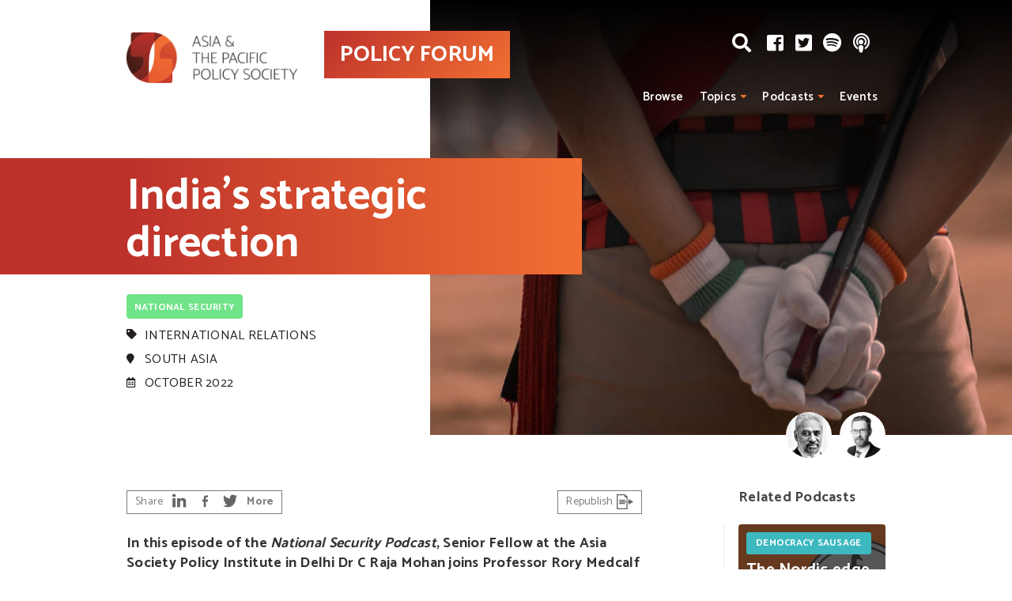

--- FILE ---
content_type: text/html; charset=UTF-8
request_url: https://www.policyforum.net/resource/indias-strategic-direction/
body_size: 10950
content:
<!DOCTYPE html>
<html>

<!-- Mirrored from www.policyforum.net/resource/indias-strategic-direction/ by HTTrack Website Copier/3.x [XR&CO'2014], Mon, 31 Mar 2025 17:20:04 GMT -->
<!-- Added by HTTrack --><meta http-equiv="content-type" content="text/html;charset=UTF-8" /><!-- /Added by HTTrack -->
<head>
    <meta http-equiv="Content-Type" content="text/html; charset=UTF-8"/>
    <meta name="viewport" content="width=device-width, initial-scale=1, minimum-scale=1, maximum-scale=1, user-scalable=no" id="viewport"/>

    

    <link rel="pingback" href="../../xmlrpc.html"/>
    <link rel="stylesheet" href="https://cdnjs.cloudflare.com/ajax/libs/font-awesome/5.1.0/css/all.css"
	
		<meta name='robots' content='index, follow, max-image-preview:large, max-snippet:-1, max-video-preview:-1' />

	<!-- This site is optimized with the Yoast SEO plugin v19.12 - https://yoast.com/wordpress/plugins/seo/ -->
	<title>India’s strategic direction - Policy Forum</title>
	<meta name="description" content="Senior Fellow at the Asia Society Policy Institute Dr C Raja Mohan joins Professor Rory Medcalf to discuss India’s strategic direction." />
	<link rel="canonical" href="index.html" />
	<meta property="og:locale" content="en_US" />
	<meta property="og:type" content="article" />
	<meta property="og:title" content="India’s strategic direction - Policy Forum" />
	<meta property="og:description" content="Senior Fellow at the Asia Society Policy Institute Dr C Raja Mohan joins Professor Rory Medcalf to discuss India’s strategic direction." />
	<meta property="og:url" content="index.html" />
	<meta property="og:site_name" content="Policy Forum" />
	<meta property="og:image" content="../../wp-content/uploads/2022/10/shiv-narayan-das-Aer7d4SH12g-unsplash-scaled.jpg" />
	<meta property="og:image:width" content="2048" />
	<meta property="og:image:height" content="1132" />
	<meta property="og:image:type" content="image/jpeg" />
	<meta name="twitter:card" content="summary_large_image" />
	<script type="application/ld+json" class="yoast-schema-graph">{"@context":"https://schema.org","@graph":[{"@type":"WebPage","@id":"https://www.policyforum.net/resource/indias-strategic-direction/","url":"https://www.policyforum.net/resource/indias-strategic-direction/","name":"India’s strategic direction - Policy Forum","isPartOf":{"@id":"https://www.policyforum.net/#website"},"primaryImageOfPage":{"@id":"https://www.policyforum.net/resource/indias-strategic-direction/#primaryimage"},"image":{"@id":"https://www.policyforum.net/resource/indias-strategic-direction/#primaryimage"},"thumbnailUrl":"https://www.policyforum.net/wp-content/uploads/2022/10/shiv-narayan-das-Aer7d4SH12g-unsplash-scaled.jpg","datePublished":"2022-10-20T06:01:59+00:00","dateModified":"2022-10-20T06:01:59+00:00","description":"Senior Fellow at the Asia Society Policy Institute Dr C Raja Mohan joins Professor Rory Medcalf to discuss India’s strategic direction.","breadcrumb":{"@id":"https://www.policyforum.net/resource/indias-strategic-direction/#breadcrumb"},"inLanguage":"en-US","potentialAction":[{"@type":"ReadAction","target":["https://www.policyforum.net/resource/indias-strategic-direction/"]}]},{"@type":"ImageObject","inLanguage":"en-US","@id":"https://www.policyforum.net/resource/indias-strategic-direction/#primaryimage","url":"https://www.policyforum.net/wp-content/uploads/2022/10/shiv-narayan-das-Aer7d4SH12g-unsplash-scaled.jpg","contentUrl":"https://www.policyforum.net/wp-content/uploads/2022/10/shiv-narayan-das-Aer7d4SH12g-unsplash-scaled.jpg","width":2048,"height":1132},{"@type":"BreadcrumbList","@id":"https://www.policyforum.net/resource/indias-strategic-direction/#breadcrumb","itemListElement":[{"@type":"ListItem","position":1,"name":"Home","item":"https://www.policyforum.net/"},{"@type":"ListItem","position":2,"name":"India’s strategic direction"}]},{"@type":"WebSite","@id":"https://www.policyforum.net/#website","url":"https://www.policyforum.net/","name":"Policy Forum","description":"The APPS Policy Forum a public policy website devoted to Asia and the Pacific.","potentialAction":[{"@type":"SearchAction","target":{"@type":"EntryPoint","urlTemplate":"https://www.policyforum.net/?s={search_term_string}"},"query-input":"required name=search_term_string"}],"inLanguage":"en-US"}]}</script>
	<!-- / Yoast SEO plugin. -->


<link rel='dns-prefetch' href='http://ws.sharethis.com/' />
<link rel='dns-prefetch' href='http://cdn.jsdelivr.net/' />
<link rel='dns-prefetch' href='http://fonts.googleapis.com/' />
<link rel="alternate" type="application/rss+xml" title="Policy Forum &raquo; Feed" href="../../feed/index.html" />
<link rel="alternate" type="application/rss+xml" title="Policy Forum &raquo; Comments Feed" href="../../comments/feed/index.html" />
<link rel="shortcut icon" href="../../wp-content/themes/policy-forum/images/favicon6126.ico?ver=1573626248" />
<link rel='stylesheet' id='wp-block-library-css' href='../../wp-includes/css/dist/block-library/style.min36b6.css?ver=6.1.7' type='text/css' media='all' />
<link rel='stylesheet' id='classic-theme-styles-css' href='../../wp-includes/css/classic-themes.min68b3.css?ver=1' type='text/css' media='all' />
<style id='global-styles-inline-css' type='text/css'>
body{--wp--preset--color--black: #000000;--wp--preset--color--cyan-bluish-gray: #abb8c3;--wp--preset--color--white: #ffffff;--wp--preset--color--pale-pink: #f78da7;--wp--preset--color--vivid-red: #cf2e2e;--wp--preset--color--luminous-vivid-orange: #ff6900;--wp--preset--color--luminous-vivid-amber: #fcb900;--wp--preset--color--light-green-cyan: #7bdcb5;--wp--preset--color--vivid-green-cyan: #00d084;--wp--preset--color--pale-cyan-blue: #8ed1fc;--wp--preset--color--vivid-cyan-blue: #0693e3;--wp--preset--color--vivid-purple: #9b51e0;--wp--preset--gradient--vivid-cyan-blue-to-vivid-purple: linear-gradient(135deg,rgba(6,147,227,1) 0%,rgb(155,81,224) 100%);--wp--preset--gradient--light-green-cyan-to-vivid-green-cyan: linear-gradient(135deg,rgb(122,220,180) 0%,rgb(0,208,130) 100%);--wp--preset--gradient--luminous-vivid-amber-to-luminous-vivid-orange: linear-gradient(135deg,rgba(252,185,0,1) 0%,rgba(255,105,0,1) 100%);--wp--preset--gradient--luminous-vivid-orange-to-vivid-red: linear-gradient(135deg,rgba(255,105,0,1) 0%,rgb(207,46,46) 100%);--wp--preset--gradient--very-light-gray-to-cyan-bluish-gray: linear-gradient(135deg,rgb(238,238,238) 0%,rgb(169,184,195) 100%);--wp--preset--gradient--cool-to-warm-spectrum: linear-gradient(135deg,rgb(74,234,220) 0%,rgb(151,120,209) 20%,rgb(207,42,186) 40%,rgb(238,44,130) 60%,rgb(251,105,98) 80%,rgb(254,248,76) 100%);--wp--preset--gradient--blush-light-purple: linear-gradient(135deg,rgb(255,206,236) 0%,rgb(152,150,240) 100%);--wp--preset--gradient--blush-bordeaux: linear-gradient(135deg,rgb(254,205,165) 0%,rgb(254,45,45) 50%,rgb(107,0,62) 100%);--wp--preset--gradient--luminous-dusk: linear-gradient(135deg,rgb(255,203,112) 0%,rgb(199,81,192) 50%,rgb(65,88,208) 100%);--wp--preset--gradient--pale-ocean: linear-gradient(135deg,rgb(255,245,203) 0%,rgb(182,227,212) 50%,rgb(51,167,181) 100%);--wp--preset--gradient--electric-grass: linear-gradient(135deg,rgb(202,248,128) 0%,rgb(113,206,126) 100%);--wp--preset--gradient--midnight: linear-gradient(135deg,rgb(2,3,129) 0%,rgb(40,116,252) 100%);--wp--preset--duotone--dark-grayscale: url('#wp-duotone-dark-grayscale');--wp--preset--duotone--grayscale: url('#wp-duotone-grayscale');--wp--preset--duotone--purple-yellow: url('#wp-duotone-purple-yellow');--wp--preset--duotone--blue-red: url('#wp-duotone-blue-red');--wp--preset--duotone--midnight: url('#wp-duotone-midnight');--wp--preset--duotone--magenta-yellow: url('#wp-duotone-magenta-yellow');--wp--preset--duotone--purple-green: url('#wp-duotone-purple-green');--wp--preset--duotone--blue-orange: url('#wp-duotone-blue-orange');--wp--preset--font-size--small: 13px;--wp--preset--font-size--medium: 20px;--wp--preset--font-size--large: 36px;--wp--preset--font-size--x-large: 42px;}.has-black-color{color: var(--wp--preset--color--black) !important;}.has-cyan-bluish-gray-color{color: var(--wp--preset--color--cyan-bluish-gray) !important;}.has-white-color{color: var(--wp--preset--color--white) !important;}.has-pale-pink-color{color: var(--wp--preset--color--pale-pink) !important;}.has-vivid-red-color{color: var(--wp--preset--color--vivid-red) !important;}.has-luminous-vivid-orange-color{color: var(--wp--preset--color--luminous-vivid-orange) !important;}.has-luminous-vivid-amber-color{color: var(--wp--preset--color--luminous-vivid-amber) !important;}.has-light-green-cyan-color{color: var(--wp--preset--color--light-green-cyan) !important;}.has-vivid-green-cyan-color{color: var(--wp--preset--color--vivid-green-cyan) !important;}.has-pale-cyan-blue-color{color: var(--wp--preset--color--pale-cyan-blue) !important;}.has-vivid-cyan-blue-color{color: var(--wp--preset--color--vivid-cyan-blue) !important;}.has-vivid-purple-color{color: var(--wp--preset--color--vivid-purple) !important;}.has-black-background-color{background-color: var(--wp--preset--color--black) !important;}.has-cyan-bluish-gray-background-color{background-color: var(--wp--preset--color--cyan-bluish-gray) !important;}.has-white-background-color{background-color: var(--wp--preset--color--white) !important;}.has-pale-pink-background-color{background-color: var(--wp--preset--color--pale-pink) !important;}.has-vivid-red-background-color{background-color: var(--wp--preset--color--vivid-red) !important;}.has-luminous-vivid-orange-background-color{background-color: var(--wp--preset--color--luminous-vivid-orange) !important;}.has-luminous-vivid-amber-background-color{background-color: var(--wp--preset--color--luminous-vivid-amber) !important;}.has-light-green-cyan-background-color{background-color: var(--wp--preset--color--light-green-cyan) !important;}.has-vivid-green-cyan-background-color{background-color: var(--wp--preset--color--vivid-green-cyan) !important;}.has-pale-cyan-blue-background-color{background-color: var(--wp--preset--color--pale-cyan-blue) !important;}.has-vivid-cyan-blue-background-color{background-color: var(--wp--preset--color--vivid-cyan-blue) !important;}.has-vivid-purple-background-color{background-color: var(--wp--preset--color--vivid-purple) !important;}.has-black-border-color{border-color: var(--wp--preset--color--black) !important;}.has-cyan-bluish-gray-border-color{border-color: var(--wp--preset--color--cyan-bluish-gray) !important;}.has-white-border-color{border-color: var(--wp--preset--color--white) !important;}.has-pale-pink-border-color{border-color: var(--wp--preset--color--pale-pink) !important;}.has-vivid-red-border-color{border-color: var(--wp--preset--color--vivid-red) !important;}.has-luminous-vivid-orange-border-color{border-color: var(--wp--preset--color--luminous-vivid-orange) !important;}.has-luminous-vivid-amber-border-color{border-color: var(--wp--preset--color--luminous-vivid-amber) !important;}.has-light-green-cyan-border-color{border-color: var(--wp--preset--color--light-green-cyan) !important;}.has-vivid-green-cyan-border-color{border-color: var(--wp--preset--color--vivid-green-cyan) !important;}.has-pale-cyan-blue-border-color{border-color: var(--wp--preset--color--pale-cyan-blue) !important;}.has-vivid-cyan-blue-border-color{border-color: var(--wp--preset--color--vivid-cyan-blue) !important;}.has-vivid-purple-border-color{border-color: var(--wp--preset--color--vivid-purple) !important;}.has-vivid-cyan-blue-to-vivid-purple-gradient-background{background: var(--wp--preset--gradient--vivid-cyan-blue-to-vivid-purple) !important;}.has-light-green-cyan-to-vivid-green-cyan-gradient-background{background: var(--wp--preset--gradient--light-green-cyan-to-vivid-green-cyan) !important;}.has-luminous-vivid-amber-to-luminous-vivid-orange-gradient-background{background: var(--wp--preset--gradient--luminous-vivid-amber-to-luminous-vivid-orange) !important;}.has-luminous-vivid-orange-to-vivid-red-gradient-background{background: var(--wp--preset--gradient--luminous-vivid-orange-to-vivid-red) !important;}.has-very-light-gray-to-cyan-bluish-gray-gradient-background{background: var(--wp--preset--gradient--very-light-gray-to-cyan-bluish-gray) !important;}.has-cool-to-warm-spectrum-gradient-background{background: var(--wp--preset--gradient--cool-to-warm-spectrum) !important;}.has-blush-light-purple-gradient-background{background: var(--wp--preset--gradient--blush-light-purple) !important;}.has-blush-bordeaux-gradient-background{background: var(--wp--preset--gradient--blush-bordeaux) !important;}.has-luminous-dusk-gradient-background{background: var(--wp--preset--gradient--luminous-dusk) !important;}.has-pale-ocean-gradient-background{background: var(--wp--preset--gradient--pale-ocean) !important;}.has-electric-grass-gradient-background{background: var(--wp--preset--gradient--electric-grass) !important;}.has-midnight-gradient-background{background: var(--wp--preset--gradient--midnight) !important;}.has-small-font-size{font-size: var(--wp--preset--font-size--small) !important;}.has-medium-font-size{font-size: var(--wp--preset--font-size--medium) !important;}.has-large-font-size{font-size: var(--wp--preset--font-size--large) !important;}.has-x-large-font-size{font-size: var(--wp--preset--font-size--x-large) !important;}
.wp-block-navigation a:where(:not(.wp-element-button)){color: inherit;}
:where(.wp-block-columns.is-layout-flex){gap: 2em;}
.wp-block-pullquote{font-size: 1.5em;line-height: 1.6;}
</style>
<link rel='stylesheet' id='magnific-popup-css' href='../../wp-content/themes/policy-forum/css/magnific-popup0d60.css?ver=1574238089' type='text/css' media='all' />
<link rel='stylesheet' id='jquery-datepicker-css' href='../../wp-content/themes/policy-forum/css/jquery-ui0d60.css?ver=1574238089' type='text/css' media='all' />
<link rel='stylesheet' id='theme-styles-css' href='../../wp-content/themes/policy-forum/style6101.css?ver=1644291267' type='text/css' media='all' />
<link rel='stylesheet' id='new-theme-fonts-cat-css' href='https://fonts.googleapis.com/css?family=Catamaran%3A400%2C500%2C600%2C700&amp;display=swap&amp;ver=6.1.7' type='text/css' media='all' />
<link rel='stylesheet' id='new-theme-fonts-rub-css' href='https://fonts.googleapis.com/css?family=Rubik%3A400%2C500%2C700&amp;display=swap&amp;ver=6.1.7' type='text/css' media='all' />
<link rel='stylesheet' id='new-theme-burger-css' href='../../wp-content/themes/policy-forum/css/sass/burger/hamburgersca07.css?ver=1573539406' type='text/css' media='all' />
<link rel='stylesheet' id='new-theme-styles-css' href='../../wp-content/themes/policy-forum/css/sass/new-design3661.css?ver=1574657857' type='text/css' media='all' />
<link rel='stylesheet' id='select2-css-css' href='https://cdn.jsdelivr.net/npm/select2@4.0.12/dist/css/select2.min.css?ver=6.1.7' type='text/css' media='all' />
<script type='text/javascript' src='../../wp-content/plugins/enable-jquery-migrate-helper/js/jquery/jquery-1.12.4-wp4a5f.js?ver=1.12.4-wp' id='jquery-core-js'></script>
<script type='text/javascript' src='../../wp-content/plugins/enable-jquery-migrate-helper/js/jquery-migrate/jquery-migrate-1.4.1-wp8952.js?ver=1.4.1-wp' id='jquery-migrate-js'></script>
<script type='text/javascript' src='../../wp-content/themes/policy-forum/js/gforms-js6747.js?ver=1574238827' id='theme-gforms-js'></script>
<script type='text/javascript' src='https://cdn.jsdelivr.net/npm/select2@4.0.12/dist/js/select2.min.js?ver=6.1.7' id='select2-js-js'></script>
<link rel="https://api.w.org/" href="../../wp-json/index.html" /><link rel="EditURI" type="application/rsd+xml" title="RSD" href="../../xmlrpc0db0.html?rsd" />
<link rel="wlwmanifest" type="application/wlwmanifest+xml" href="../../wp-includes/wlwmanifest.xml" />
<meta name="generator" content="WordPress 6.1.7" />
<link rel='shortlink' href='../../indexf683-2.html?p=55881' />
<link rel="alternate" type="application/json+oembed" href="../../wp-json/oembed/1.0/embed4be0-2.json?url=https%3A%2F%2Fwww.policyforum.net%2Fresource%2Findias-strategic-direction%2F" />
<link rel="alternate" type="text/xml+oembed" href="../../wp-json/oembed/1.0/embedc315?url=https%3A%2F%2Fwww.policyforum.net%2Fresource%2Findias-strategic-direction%2F&amp;format=xml" />
		<meta property="fb:pages" content="1427496667520464" />
		<style type="text/css">.recentcomments a{display:inline !important;padding:0 !important;margin:0 !important;}</style><!-- All in one Favicon 4.8 --><link rel="icon" href="../../wp-content/uploads/cache/2019/11/favicon-1/171372172.png" sizes="32x32" />
<link rel="icon" href="../../wp-content/uploads/cache/2019/11/favicon-1/6616519.png" sizes="192x192" />
<link rel="apple-touch-icon" href="../../wp-content/uploads/cache/2019/11/favicon-1/2126128291.png" />
<meta name="msapplication-TileImage" content="https://www.policyforum.net/wp-content/uploads/cache/2019/11/favicon-1/474484596.png" />

</head>


<body class="crb_resource-template-default single single-crb_resource postid-55881">
<div class="wrapper">
    <header class="header-new  transparent can-transparent">

        <div class="inner">

            <!--<div class="header-push notext">&nbsp;</div>-->

            <div class="new-logo">
                <a href="../../index.html">
                    <img src="../../wp-content/themes/policy-forum/images/logo%402x.png" alt="Policy Forum"/>
                </a>
            </div>

            <div class="new-pf-logo">
                <a href="../../index.html">POLICY FORUM</a>
            </div>

            <div class="quick-links">

                <a href="#" class="search-new-btn">
                    <i class="fas fa-search"></i>
                </a>
				
				                    <div class="socials-new">
						                            <a href="https://www.facebook.com/asiapacificpolicysociety" target="_blank">
                                <i class="fab fa-facebook-square"></i>
                            </a>
						                            <a href="https://twitter.com/APPSPolicyForum" target="_blank">
                                <i class="fab fa-twitter-square"></i>
                            </a>
						                            <a href="https://open.spotify.com/show/6HGLGw9GFdl4eFzPh5fSpz" target="_blank">
                                <i class="fab fa-spotify"></i>
                            </a>
						                            <a href="https://itunes.apple.com/au/podcast/policy-forum-pod/id1100512143?mt=2&amp;ls=1" target="_blank">
                                <i class="fas fa-podcast"></i>
                            </a>
						                    </div>
								
				
            </div>

            <button class="hamburger hamburger--spin" type="button">
                <span class="hamburger-box">
                    <span class="hamburger-inner"></span>
                </span>
            </button>

            <div class="nav-new">
				<ul id="menu-main-menu" class="menu-new"><li id="menu-item-73" class="menu-item menu-item-type-post_type menu-item-object-page menu-item-73"><a href="../../browse/index.html">Browse</a></li>
<li id="menu-item-269" class="menu-item menu-item-type-post_type menu-item-object-page menu-item-has-children menu-item-269"><a href="../../topics/index.html">Topics</a>
<ul class="sub-menu">
	<li id="menu-item-25625" class="horizontal menu-item menu-item-type-custom menu-item-object-custom menu-item-has-children menu-item-25625"><a href="#">In Focus:</a>
	<ul class="sub-menu">
		<li id="menu-item-41316" class="menu-item menu-item-type-post_type menu-item-object-page menu-item-41316"><a href="../../pacific-in-focus/index.html">Pacific</a></li>
		<li id="menu-item-55422" class="menu-item menu-item-type-post_type menu-item-object-page menu-item-55422"><a href="../../in-focus-indonesia/index.html">Indonesia</a></li>
		<li id="menu-item-27883" class="menu-item menu-item-type-post_type menu-item-object-page menu-item-27883"><a href="../../in-focus-poverty/index.html">Poverty</a></li>
		<li id="menu-item-25626" class="menu-item menu-item-type-post_type menu-item-object-page menu-item-25626"><a href="../../focus-indo-pacific/index.html">Indo-Pacific</a></li>
	</ul>
</li>
	<li id="menu-item-150" class="menu-item menu-item-type-custom menu-item-object-custom menu-item-has-children menu-item-150"><a href="../../topics/index.html">Topics:</a>
	<ul class="sub-menu">
		<li id="menu-item-78" class="menu-item menu-item-type-taxonomy menu-item-object-category menu-item-78"><a href="../../topics/environment/index.html">Environment &amp; energy</a></li>
		<li id="menu-item-83" class="menu-item menu-item-type-taxonomy menu-item-object-category menu-item-83"><a href="../../topics/science-and-research/index.html">Science &#038; technology</a></li>
		<li id="menu-item-79" class="menu-item menu-item-type-taxonomy menu-item-object-category menu-item-79"><a href="../../topics/government-and-governance/index.html">Government &#038; governance</a></li>
		<li id="menu-item-77" class="menu-item menu-item-type-taxonomy menu-item-object-category menu-item-77"><a href="../../topics/economics-and-finance/index.html">Economics &#038; finance</a></li>
		<li id="menu-item-7169" class="menu-item menu-item-type-taxonomy menu-item-object-category menu-item-7169"><a href="../../topics/arts-culture-society/index.html">Arts, culture &amp; society</a></li>
	</ul>
</li>
</ul>
</li>
<li id="menu-item-37794" class="menu-item menu-item-type-post_type menu-item-object-page menu-item-has-children menu-item-37794"><a href="../../podcasts/index.html">Podcasts</a>
<ul class="sub-menu">
	<li id="menu-item-37810" class="menu-item menu-item-type-post_type menu-item-object-page menu-item-has-children menu-item-37810"><a href="../../podcasts/index.html">Podcasts:</a>
	<ul class="sub-menu">
		<li id="menu-item-37801" class="menu-item menu-item-type-custom menu-item-object-custom menu-item-37801"><a href="../../podcasts/index1b6f.html?podcast_type=policy-forum">Policy Forum</a></li>
		<li id="menu-item-37802" class="menu-item menu-item-type-custom menu-item-object-custom menu-item-37802"><a href="../../podcasts/index777f.html?podcast_type=democracy-sausage">Democracy Sausage</a></li>
		<li id="menu-item-37803" class="menu-item menu-item-type-custom menu-item-object-custom menu-item-37803"><a href="../../podcasts/index8d8c.html?podcast_type=national-security">National Security</a></li>
	</ul>
</li>
</ul>
</li>
<li id="menu-item-98" class="menu-item menu-item-type-post_type menu-item-object-page menu-item-98"><a href="../../event-listing/index.html">Events</a></li>
</ul>            </div>
            <div class="nav-new-mobile">
                <div class="mob-search">
                    <form method="get" action="https://www.policyforum.net/">
                        <input type="text" name="q" placeholder="Search"/>
                        <input type="hidden" name="post_type" value="post">
                        <button type="submit">
                            <i class="fas fa-search"></i>
                        </button>
                    </form>
                </div>
				<ul id="menu-main-menu-1" class="menu-new-mobile"><li class="menu-item menu-item-type-post_type menu-item-object-page menu-item-73"><a href="../../browse/index.html">Browse</a></li>
<li class="menu-item menu-item-type-post_type menu-item-object-page menu-item-has-children menu-item-269"><a href="../../topics/index.html">Topics</a>
<ul class="sub-menu">
	<li class="horizontal menu-item menu-item-type-custom menu-item-object-custom menu-item-has-children menu-item-25625"><a href="#">In Focus:</a>
	<ul class="sub-menu">
		<li class="menu-item menu-item-type-post_type menu-item-object-page menu-item-41316"><a href="../../pacific-in-focus/index.html">Pacific</a></li>
		<li class="menu-item menu-item-type-post_type menu-item-object-page menu-item-55422"><a href="../../in-focus-indonesia/index.html">Indonesia</a></li>
		<li class="menu-item menu-item-type-post_type menu-item-object-page menu-item-27883"><a href="../../in-focus-poverty/index.html">Poverty</a></li>
		<li class="menu-item menu-item-type-post_type menu-item-object-page menu-item-25626"><a href="../../focus-indo-pacific/index.html">Indo-Pacific</a></li>
	</ul>
</li>
	<li class="menu-item menu-item-type-custom menu-item-object-custom menu-item-has-children menu-item-150"><a href="../../topics/index.html">Topics:</a>
	<ul class="sub-menu">
		<li class="menu-item menu-item-type-taxonomy menu-item-object-category menu-item-78"><a href="../../topics/environment/index.html">Environment &amp; energy</a></li>
		<li class="menu-item menu-item-type-taxonomy menu-item-object-category menu-item-83"><a href="../../topics/science-and-research/index.html">Science &#038; technology</a></li>
		<li class="menu-item menu-item-type-taxonomy menu-item-object-category menu-item-79"><a href="../../topics/government-and-governance/index.html">Government &#038; governance</a></li>
		<li class="menu-item menu-item-type-taxonomy menu-item-object-category menu-item-77"><a href="../../topics/economics-and-finance/index.html">Economics &#038; finance</a></li>
		<li class="menu-item menu-item-type-taxonomy menu-item-object-category menu-item-7169"><a href="../../topics/arts-culture-society/index.html">Arts, culture &amp; society</a></li>
	</ul>
</li>
</ul>
</li>
<li class="menu-item menu-item-type-post_type menu-item-object-page menu-item-has-children menu-item-37794"><a href="../../podcasts/index.html">Podcasts</a>
<ul class="sub-menu">
	<li class="menu-item menu-item-type-post_type menu-item-object-page menu-item-has-children menu-item-37810"><a href="../../podcasts/index.html">Podcasts:</a>
	<ul class="sub-menu">
		<li class="menu-item menu-item-type-custom menu-item-object-custom menu-item-37801"><a href="../../podcasts/index1b6f.html?podcast_type=policy-forum">Policy Forum</a></li>
		<li class="menu-item menu-item-type-custom menu-item-object-custom menu-item-37802"><a href="../../podcasts/index777f.html?podcast_type=democracy-sausage">Democracy Sausage</a></li>
		<li class="menu-item menu-item-type-custom menu-item-object-custom menu-item-37803"><a href="../../podcasts/index8d8c.html?podcast_type=national-security">National Security</a></li>
	</ul>
</li>
</ul>
</li>
<li class="menu-item menu-item-type-post_type menu-item-object-page menu-item-98"><a href="../../event-listing/index.html">Events</a></li>
</ul>				                    <div class="socials-new-mobile">
						                            <a href="https://www.facebook.com/asiapacificpolicysociety" target="_blank">
                                <i class="fab fa-facebook-square"></i>
                            </a>
						                            <a href="https://twitter.com/APPSPolicyForum" target="_blank">
                                <i class="fab fa-twitter-square"></i>
                            </a>
						                            <a href="https://open.spotify.com/show/6HGLGw9GFdl4eFzPh5fSpz" target="_blank">
                                <i class="fab fa-spotify"></i>
                            </a>
						                            <a href="https://itunes.apple.com/au/podcast/policy-forum-pod/id1100512143?mt=2&amp;ls=1" target="_blank">
                                <i class="fas fa-podcast"></i>
                            </a>
						                    </div>
				            </div>

            <!-- Search box -->
            <div class="search-bar-new">
                <form method="get" action="https://www.policyforum.net/">
                    <input type="text" name="q" placeholder="Search"/>
                    <input type="hidden" name="post_type" value="post">

                    <a href="#" class="search-close"><i class="fas fa-times"></i></a>
                    <input type="submit" value="Search">
                </form>
            </div>
            <!-- /Search box -->

        </div>

    </header>
	
	    <!-- /.header -->    <div class="podcast">
        <div class="featured not-home podcast">
			
			                <div class="featured-image-new"
                     style="background-image: url(../../wp-content/uploads/cache/2022/10/shiv-narayan-das-Aer7d4SH12g-unsplash-scaled/2613509348.jpg); ">
                    <div class="grad"></div>
					                </div>
			

            <div class="inner">
				
				                    <div class="author-circles">
						<a href="../../authors/c-raja-mohan/index.html" class="author-circle"><img width="116" height="116" src="../../wp-content/uploads/cache/2022/10/Professor-Raja-Mohan-Image_0/270879468.jpg" class="attachment-116x116x1 size-116x116x1 wp-post-image" alt="" decoding="async" /></a><a href="../../authors/rory-medcalf/index.html" class="author-circle"><img width="116" height="116" src="../../wp-content/uploads/cache/2015/03/Rory-Medcalf-b/1922806986.jpg" class="attachment-116x116x1 size-116x116x1 wp-post-image" alt="" decoding="async" loading="lazy" /></a>                    </div>
				
                <div class="content">

                    <div class="ribbon-outer">
                        <h1 class="ribbon"><span>India’s strategic direction</span></h1>
                    </div>
					
					                        <div class="featured-image-new-mobile"
                             style="background-image: url(../../wp-content/uploads/cache/2022/10/shiv-narayan-das-Aer7d4SH12g-unsplash-scaled/2613509348.jpg); ">
                            <div class="grad"></div>
							                        </div>
						
					                        <div class="author-circles mobile">
							<a href="../../authors/c-raja-mohan/index.html" class="author-circle"><img width="116" height="116" src="../../wp-content/uploads/cache/2022/10/Professor-Raja-Mohan-Image_0/270879468.jpg" class="attachment-116x116x1 size-116x116x1 wp-post-image" alt="" decoding="async" /></a><a href="../../authors/rory-medcalf/index.html" class="author-circle"><img width="116" height="116" src="../../wp-content/uploads/cache/2015/03/Rory-Medcalf-b/1922806986.jpg" class="attachment-116x116x1 size-116x116x1 wp-post-image" alt="" decoding="async" loading="lazy" /></a>                        </div>
										
					
                                            <div class="podcast-type national-security box"><i class="fas fa-podcast"></i><a href="../../podcasts/index8d8c.html?podcast_type=national-security">National Security</a></div>
                        	
					                        <div class="categories">
                            <i class="fas fa-tag"></i><span><a href="../../topics/international-relations/index.html">International relations</a></span>
                        </div>
							
					                        <div class="regions">
                            <i class="fas fa-map-marker"></i><span><a href="../../region/south-asia/index.html">South Asia</a></span>
                        </div>
						

                    <div class="date"><i class="far fa-calendar-alt"></i><span>October 2022</span></div>

                </div>
            </div>
        </div>


        <div class="main shell main-inner w-sidebar cf no-pad-top">
			
            <div class="content">
                <article class="post media-post">
					
<div class="share">
	<ul>
		<li>
			Share		</li>

		<li>
			<span class='st_linkedin_custom' st_url="https://www.policyforum.net/resource/indias-strategic-direction/" displayText='LinkedIn'>
				<img src="../../wp-content/themes/policy-forum/images/ico-share-1.png" alt="" />
			</span>
		</li>

		<li>
			<span class='st_facebook_custom' st_url="https://www.policyforum.net/resource/indias-strategic-direction/" displayText='Facebook'>
				<img src="../../wp-content/themes/policy-forum/images/ico-share-2.png"  alt="" />
			</span>
		</li>

		<li>
			<span class='st_twitter_custom' st_title='India’s strategic direction | ' st_via="APPSPolicyForum" st_url="https://www.policyforum.net/resource/indias-strategic-direction/" displayText='Tweet'>
				<img src="../../wp-content/themes/policy-forum/images/ico-share-3.png" alt="" />
			</span>
		</li>

		<li>
			<span class='st_sharethis_custom'  st_url="https://www.policyforum.net/resource/indias-strategic-direction/" displayText='More'><strong>More</strong></span>
		</li>
	</ul>

	<ul>
				
		<li>
			<a href="#republish" class="btn republish-btn">
				Republish
				<img src="../../wp-content/themes/policy-forum/images/ico-share-5.png" alt="" />
			</a>
		</li>
	</ul>
</div><!-- /.share -->					

                    <div class="cl"></div>

                    <div class="post-entry">
						<p><strong>In this episode of the <em>National Security Podcast</em>, Senior Fellow at the Asia Society Policy Institute in Delhi Dr C Raja Mohan joins Professor Rory Medcalf to discuss India’s strategic direction.</strong><span id="more-55881"></span></p>
<p><iframe loading="lazy" src="https://embed.acast.com/13de84ee-6f50-420b-9f5a-52e94d3a2597/635096fe72ce020011a65c3a" width="100%" height="190px" frameborder="0"></iframe></p>
<p>In this episode of the <em>National Security Podcast</em>, Dr C Raja Mohan, a longstanding and highly-repsected analyst, joins Professor Rory Medcalf to discuss India’s strategic direction. They discuss the future of India, its evolving relationship with the United States, China, Russia and Australia, and a South-Asian view of AUKUS. Dr Mohan’s visit to Australia has been made possible by the Asia Society Australia.</p>
<p><strong>Dr C Raja Mohan </strong>is a Senior Fellow with the Asia Society Policy Institute in Delhi. He is a Visiting Research Professor at the Institute of South Asian Studies (ISAS), National University of Singapore.</p>
<p><strong>Professor Rory Medcalf </strong>is Head of ANU National Security College. His professional experience spans more than two decades across diplomacy, intelligence analysis, think tanks, and journalism.</p>
<p><iframe loading="lazy" style="border-radius: 12px;" src="https://open.spotify.com/embed/episode/6l8YSOm28TVhPMJZvRXU8O?utm_source=generator" width="100%" height="152" frameborder="0" allowfullscreen="allowfullscreen"></iframe></p>
<p><em>We’d love to hear from you! Send in your questions, comments, and suggestions to </em><a href="mailto:NatSecPod@anu.edu.au" target="_blank" rel="noopener noreferrer"><em>NatSecPod@anu.edu.au</em></a><em>. You can tweet us </em><a href="https://twitter.com/NSC_ANU" target="_blank" rel="noopener noreferrer"><em>@NSC_ANU</em></a><em> and be sure to subscribe so you don’t miss out on future episodes. The National Security Podcast is available on </em><a href="https://play.acast.com/s/the-national-security-podcast" target="_blank" rel="noopener noreferrer"><em>Acast</em></a><em>, </em><a href="https://podcasts.apple.com/au/podcast/the-national-security-podcast/id1395131021" target="_blank" rel="noopener noreferrer"><em>Apple Podcasts</em></a><em>, </em><a href="https://open.spotify.com/show/21Bv402HSjKW2mIGaqyWGE" target="_blank" rel="noopener noreferrer"><em>Spotify</em></a><em>, and wherever you get your podcasts.</em></p>
                    </div><!-- /.post-entry -->
                </article><!-- /.post -->

                <div class="post-foot">
					                        <a href="../../podcasts/index.html" class="link-back">Back to Podcasts</a>
										
					
<div class="share">
	<ul>
		<li>
			Share		</li>

		<li>
			<span class='st_linkedin_custom' st_url="https://www.policyforum.net/resource/indias-strategic-direction/" displayText='LinkedIn'>
				<img src="../../wp-content/themes/policy-forum/images/ico-share-1.png" alt="" />
			</span>
		</li>

		<li>
			<span class='st_facebook_custom' st_url="https://www.policyforum.net/resource/indias-strategic-direction/" displayText='Facebook'>
				<img src="../../wp-content/themes/policy-forum/images/ico-share-2.png"  alt="" />
			</span>
		</li>

		<li>
			<span class='st_twitter_custom' st_title='India’s strategic direction | ' st_via="APPSPolicyForum" st_url="https://www.policyforum.net/resource/indias-strategic-direction/" displayText='Tweet'>
				<img src="../../wp-content/themes/policy-forum/images/ico-share-3.png" alt="" />
			</span>
		</li>

		<li>
			<span class='st_sharethis_custom'  st_url="https://www.policyforum.net/resource/indias-strategic-direction/" displayText='More'><strong>More</strong></span>
		</li>
	</ul>

	<ul>
				
		<li>
			<a href="#republish" class="btn republish-btn">
				Republish
				<img src="../../wp-content/themes/policy-forum/images/ico-share-5.png" alt="" />
			</a>
		</li>
	</ul>
</div><!-- /.share -->                </div><!-- /.post-foot -->
            </div><!-- /.content -->
			
			
    <div class="sidebar">

        <aside class="widget widget-links widget-resoures related-podcast">
            <h4 class="widget-title">Related Podcasts</h4>

            <ul>
				                    <li>
                        <a href="../the-nordic-edge-with-andrew-scott/index.html" style="background-image: url(../../wp-content/uploads/cache/2021/06/nordic_edge_Democracy_Sausage_homepage/3707209899.png);" class="democracy-sausage">
                            <div class="fill">
                                <span class='type'>Democracy Sausage</span>                                <strong>The Nordic edge with Andrew Scott</strong>
                            </div>
                        </a>
                    </li>
				                    <li>
                        <a href="../ask-policy-forum-the-podcast-where-you-ask-the-questions/index.html" style="background-image: url(../../wp-content/uploads/cache/2020/02/Ask-PF-POST-1/1265862304.png);" class="national-security">
                            <div class="fill">
                                <span class='type'>National Security</span>                                <strong>Ask Policy Forum: The podcast where you ask...</strong>
                            </div>
                        </a>
                    </li>
				                    <li>
                        <a href="../pakistan-elections/index.html" style="background-image: url(../../wp-content/uploads/cache/2018/07/Pakistan-elections/1135344468.jpg);" class="policy-forum">
                            <div class="fill">
                                <span class='type'>Policy Forum</span>                                <strong>Policy Forum Pod Extra: Pakistan election</strong>
                            </div>
                        </a>
                    </li>
				                    <li>
                        <a href="../national-security-podcast-putting-india-indo-pacific/index.html" style="background-image: url(../../wp-content/uploads/cache/2018/06/NSC-podcast/3711358947.jpg);" class="national-security">
                            <div class="fill">
                                <span class='type'>National Security</span>                                <strong>National Security Podcast: Putting India in...</strong>
                            </div>
                        </a>
                    </li>
				
            </ul>
			
			                <p class="link-more">
                    <a href="../../podcasts/index.html">more</a>
                </p>
			        </aside>

    </div><!-- /.sidebar -->


        </div><!-- /.main -->
		
		<div style="display:none">
	<div id="republish" class="text-popup">
		<p class="press">Press Ctrl+C to copy</p>
		<h2>Republish</h2>
		<textarea class="republish-cnt" name="" id="" cols="30" rows="10"></textarea>

		<a href="#" class="btn close">Close</a>
	</div>
</div>
    </div>
<footer class="footer-new">
    <div class="orange">
        <div class="inner">
            <div class="footer-main-links">
				<ul id="menu-footer-quick-links" class="menu"><li id="menu-item-19" class="menu-item menu-item-type-post_type menu-item-object-page menu-item-19"><a href="../../about-us/index.html">About us</a></li>
<li id="menu-item-19035" class="menu-item menu-item-type-post_type menu-item-object-page menu-item-19035"><a href="../../partners/index.html">Partners</a></li>
</ul><div class="login-links-footer">
			<a href="../../wp-login.html">Log In</a>
	</div>
            </div>
        </div>
    </div>
    <div class="grey">
        <div class="inner">
			<div class="footer-nav-new"><ul id="menu-footer-menu" class="menu"><li id="menu-item-167" class="menu-item menu-item-type-custom menu-item-object-custom menu-item-has-children menu-item-167"><a href="../../topics/index.html">Topics</a>
<ul class="sub-menu">
	<li id="menu-item-7168" class="menu-item menu-item-type-taxonomy menu-item-object-category menu-item-7168"><a href="../../topics/arts-culture-society/index.html">Arts, culture &#038; society</a></li>
	<li id="menu-item-24205" class="menu-item menu-item-type-taxonomy menu-item-object-category menu-item-24205"><a href="../../topics/belt-road/index.html">Belt and Road</a></li>
	<li id="menu-item-33" class="menu-item menu-item-type-taxonomy menu-item-object-category menu-item-33"><a href="../../topics/development/index.html">Development</a></li>
	<li id="menu-item-34" class="menu-item menu-item-type-taxonomy menu-item-object-category menu-item-34"><a href="../../topics/economics-and-finance/index.html">Economics and finance</a></li>
	<li id="menu-item-1272" class="menu-item menu-item-type-taxonomy menu-item-object-category menu-item-1272"><a href="../../topics/education/index.html">Education</a></li>
	<li id="menu-item-35" class="menu-item menu-item-type-taxonomy menu-item-object-category menu-item-35"><a href="../../topics/environment/index.html">Environment &#038; energy</a></li>
	<li id="menu-item-1274" class="menu-item menu-item-type-taxonomy menu-item-object-category menu-item-1274"><a href="../../topics/agriculture/index.html">Food &#038; water</a></li>
	<li id="menu-item-36" class="menu-item menu-item-type-taxonomy menu-item-object-category menu-item-36"><a href="../../topics/government-and-governance/index.html">Government and governance</a></li>
	<li id="menu-item-1273" class="menu-item menu-item-type-taxonomy menu-item-object-category menu-item-1273"><a href="../../topics/health/index.html">Health</a></li>
	<li id="menu-item-38" class="menu-item menu-item-type-taxonomy menu-item-object-category menu-item-38"><a href="../../topics/international-relations/index.html">International relations</a></li>
	<li id="menu-item-39" class="menu-item menu-item-type-taxonomy menu-item-object-category menu-item-39"><a href="../../topics/law/index.html">Law</a></li>
	<li id="menu-item-40" class="menu-item menu-item-type-taxonomy menu-item-object-category menu-item-40"><a href="../../topics/national-security/index.html">National security</a></li>
	<li id="menu-item-41" class="menu-item menu-item-type-taxonomy menu-item-object-category menu-item-41"><a href="../../topics/science-and-research/index.html">Science and technology</a></li>
	<li id="menu-item-42" class="menu-item menu-item-type-taxonomy menu-item-object-category menu-item-42"><a href="../../topics/social-policy/index.html">Social policy</a></li>
	<li id="menu-item-11820" class="menu-item menu-item-type-taxonomy menu-item-object-category menu-item-11820"><a href="../../topics/south-china-sea/index.html">South China Sea</a></li>
	<li id="menu-item-37" class="menu-item menu-item-type-taxonomy menu-item-object-category menu-item-37"><a href="../../topics/trade-and-industry/index.html">Trade and industry</a></li>
</ul>
</li>
<li id="menu-item-168" class="menu-item menu-item-type-custom menu-item-object-custom menu-item-has-children menu-item-168"><a href="../../topics/index93a5.html?by=region">Region</a>
<ul class="sub-menu">
	<li id="menu-item-169" class="menu-item menu-item-type-taxonomy menu-item-object-region menu-item-169"><a href="../../region/australia/index.html">Australia</a></li>
	<li id="menu-item-170" class="menu-item menu-item-type-taxonomy menu-item-object-region menu-item-170"><a href="../../region/asia/index.html">Asia</a></li>
	<li id="menu-item-171" class="menu-item menu-item-type-taxonomy menu-item-object-region menu-item-171"><a href="../../region/east-asia/index.html">East Asia</a></li>
	<li id="menu-item-174" class="menu-item menu-item-type-taxonomy menu-item-object-region menu-item-174"><a href="../../region/south-asia/index.html">South Asia</a></li>
	<li id="menu-item-173" class="menu-item menu-item-type-taxonomy menu-item-object-region menu-item-173"><a href="../../region/southeast-asia/index.html">Southeast Asia</a></li>
	<li id="menu-item-175" class="menu-item menu-item-type-taxonomy menu-item-object-region menu-item-175"><a href="../../region/the-pacific/index.html">The Pacific</a></li>
	<li id="menu-item-177" class="menu-item menu-item-type-taxonomy menu-item-object-region menu-item-177"><a href="../../region/the-world/index.html">The World</a></li>
</ul>
</li>
<li id="menu-item-27884" class="menu-item menu-item-type-custom menu-item-object-custom menu-item-has-children menu-item-27884"><a href="#">In Focus</a>
<ul class="sub-menu">
	<li id="menu-item-27886" class="menu-item menu-item-type-post_type menu-item-object-page menu-item-27886"><a href="../../focus-indo-pacific/index.html">Indo-Pacific</a></li>
	<li id="menu-item-27885" class="menu-item menu-item-type-post_type menu-item-object-page menu-item-27885"><a href="../../in-focus-poverty/index.html">Poverty</a></li>
</ul>
</li>
<li id="menu-item-53" class="menu-item menu-item-type-post_type menu-item-object-page menu-item-has-children menu-item-53"><a href="../../legal/index.html">Legal</a>
<ul class="sub-menu">
	<li id="menu-item-55" class="menu-item menu-item-type-post_type menu-item-object-page menu-item-55"><a href="../../legal/terms-conditions/index.html">Terms and conditions</a></li>
	<li id="menu-item-54" class="menu-item menu-item-type-post_type menu-item-object-page menu-item-54"><a href="../../legal/privacy/index.html">Privacy</a></li>
	<li id="menu-item-1478" class="menu-item menu-item-type-post_type menu-item-object-page menu-item-1478"><a href="../../legal/comments-policy/index.html">Comments policy</a></li>
</ul>
</li>
<li id="menu-item-56" class="menu-item menu-item-type-post_type menu-item-object-page menu-item-has-children menu-item-56"><a href="../../partners/index.html">Partners</a>
<ul class="sub-menu">
	<li id="menu-item-57" class="menu-item menu-item-type-custom menu-item-object-custom menu-item-57"><a target="_blank" rel="noopener" href="https://crawford.anu.edu.au/">Crawford School of Public Policy</a></li>
	<li id="menu-item-58" class="menu-item menu-item-type-custom menu-item-object-custom menu-item-58"><a target="_blank" rel="noopener" href="http://onlinelibrary.wiley.com/journal/10.1002/(ISSN)2050-2680">APPS</a></li>
	<li id="menu-item-59" class="menu-item menu-item-type-custom menu-item-object-custom menu-item-59"><a target="_blank" rel="noopener" href="https://asiaandthepacificpolicystudies.crawford.anu.edu.au/asia-pacific-policy-society">APP Society</a></li>
	<li id="menu-item-60" class="menu-item menu-item-type-custom menu-item-object-custom menu-item-60"><a target="_blank" rel="noopener" href="http://asiapacific.anu.edu.au/">ANU College of Asia and the Pacific</a></li>
</ul>
</li>
<li id="menu-item-1496" class="menu-item menu-item-type-custom menu-item-object-custom menu-item-has-children menu-item-1496"><a>Society</a>
<ul class="sub-menu">
	<li id="menu-item-1501" class="menu-item menu-item-type-post_type menu-item-object-page menu-item-1501"><a href="../../apps/index.html">About The Society</a></li>
	<li id="menu-item-1497" class="menu-item menu-item-type-post_type menu-item-object-page menu-item-1497"><a href="../../society-constitution/index.html">Society Constitution</a></li>
	<li id="menu-item-2386" class="menu-item menu-item-type-post_type menu-item-object-page menu-item-2386"><a href="../../join-society/index.html">Join the Society</a></li>
</ul>
</li>
</ul></div>        </div>
    </div>
    <div class="white">
        <div class="inner">
            <div class="half">
                <div class="banners">
                    <ul>
						                            <li>
								<a target="_blank" href="https://crawford.anu.edu.au/"><img width="145" height="100" src="../../wp-content/uploads/2019/11/ANU-Crawford-Logo-300x207%402x-2-145x100.png" class="attachment-footer-logo size-footer-logo" alt="" decoding="async" loading="lazy" srcset="https://www.policyforum.net/wp-content/uploads/2019/11/ANU-Crawford-Logo-300x207@2x-2-145x100.png 145w, https://www.policyforum.net/wp-content/uploads/2019/11/ANU-Crawford-Logo-300x207@2x-2-300x207.png 300w, https://www.policyforum.net/wp-content/uploads/2019/11/ANU-Crawford-Logo-300x207@2x-2-80x55.png 80w, https://www.policyforum.net/wp-content/uploads/2019/11/ANU-Crawford-Logo-300x207@2x-2.png 303w" sizes="(max-width: 145px) 100vw, 145px" /></a>                            </li>
						                            <li>
								<a target="_blank" href="https://asiaandthepacificpolicystudies.crawford.anu.edu.au/asia-pacific-policy-society"><img width="337" height="100" src="../../wp-content/uploads/2019/11/logo%402x-1-337x100.png" class="attachment-footer-logo size-footer-logo" alt="" decoding="async" loading="lazy" srcset="https://www.policyforum.net/wp-content/uploads/2019/11/logo@2x-1-337x100.png 337w, https://www.policyforum.net/wp-content/uploads/2019/11/logo@2x-1-300x89.png 300w, https://www.policyforum.net/wp-content/uploads/2019/11/logo@2x-1-185x55.png 185w, https://www.policyforum.net/wp-content/uploads/2019/11/logo@2x-1.png 492w" sizes="(max-width: 337px) 100vw, 337px" /></a>                            </li>
						                            <li>
								<a target="_blank" href="http://asiapacific.anu.edu.au/"><img width="145" height="100" src="../../wp-content/uploads/2019/11/Image-1%402x-1-1-145x100.png" class="attachment-footer-logo size-footer-logo" alt="" decoding="async" loading="lazy" srcset="https://www.policyforum.net/wp-content/uploads/2019/11/Image-1@2x-1-1-145x100.png 145w, https://www.policyforum.net/wp-content/uploads/2019/11/Image-1@2x-1-1.png 300w, https://www.policyforum.net/wp-content/uploads/2019/11/Image-1@2x-1-1-80x55.png 80w" sizes="(max-width: 145px) 100vw, 145px" /></a>                            </li>
						                    </ul>
                </div><!-- /.banners -->
            </div>
            <div class="half">
				                    <div class="copyright">
												                        <div>
							© Copyright 2025 Asia &amp; the Pacific Policy Society                        </div>
						                            <a href='https://www.codeandvisual.com.au/' target='_blank' title='Code and Visual - Expert Web Design and Development Services'>Sydney Web Design by Code and Visual</a>
                        						                    </div><!-- /.copyright -->
				            </div>
        </div>
    </div>
</footer>

</div><!-- /.wrapper -->

<script type='text/javascript' src='../../wp-content/plugins/enable-jquery-migrate-helper/js/jquery-ui/core.minc562.js?ver=1.11.4-wp' id='jquery-ui-core-js'></script>
<script type='text/javascript' src='../../wp-content/plugins/enable-jquery-migrate-helper/js/jquery-ui/datepicker.minc562.js?ver=1.11.4-wp' id='jquery-ui-datepicker-js'></script>
<script type='text/javascript' id='jquery-ui-datepicker-js-after'>
jQuery(function(jQuery){jQuery.datepicker.setDefaults({"closeText":"Close","currentText":"Today","monthNames":["January","February","March","April","May","June","July","August","September","October","November","December"],"monthNamesShort":["Jan","Feb","Mar","Apr","May","Jun","Jul","Aug","Sep","Oct","Nov","Dec"],"nextText":"Next","prevText":"Previous","dayNames":["Sunday","Monday","Tuesday","Wednesday","Thursday","Friday","Saturday"],"dayNamesShort":["Sun","Mon","Tue","Wed","Thu","Fri","Sat"],"dayNamesMin":["S","M","T","W","T","F","S"],"dateFormat":"MM d, yy","firstDay":1,"isRTL":false});});
</script>
<script type='text/javascript' src='https://ws.sharethis.com/button/buttons.js?ver=6.1.7' id='sharethis-functions-js'></script>
<script type='text/javascript' src='../../wp-content/themes/policy-forum/js/jquery.magnific-popup.min1a12.js?ver=1435312016' id='jquery.magnific-popup-js'></script>
<script type='text/javascript' src='../../wp-content/themes/policy-forum/js/jquery.bxslider.min1a12.js?ver=1435312016' id='jquery.bxslider.min.js-js'></script>
<script type='text/javascript' src='../../wp-content/themes/policy-forum/js/jquery.collapser.min1cbf.js?ver=1439993664' id='jquery.collapser-js'></script>
<script type='text/javascript' src='../../wp-content/themes/policy-forum/js/functions6747.js?ver=1574238827' id='theme-functions-js'></script>
<script type='text/javascript' src='../../wp-content/themes/policy-forum/js/asset-track8233.js?ver=1637661898' id='asset-track-js'></script>
<script type='text/javascript' src='../../wp-includes/js/comment-reply.min36b6.js?ver=6.1.7' id='comment-reply-js'></script>
<style type='text/css'>
        .home-item .podcast-grad.policy-forum {
        /* Permalink - use to edit and share this gradient: https://colorzilla.com/gradient-editor/#000000+0,ee4646+100 */
        background: #ee4646; /* Old browsers */
        background: -moz-linear-gradient(top, #000000 0%, #ee4646 100%); /* FF3.6-15 */
        background: -webkit-linear-gradient(top, #000000 0%, #ee4646 100%); /* Chrome10-25,Safari5.1-6 */
        background: linear-gradient(to bottom, #000000 0%, #ee4646 100%); /* W3C, IE10+, FF16+, Chrome26+, Opera12+, Safari7+ */
        filter: progid:DXImageTransform.Microsoft.gradient(startColorstr='#000000', endColorstr='#ee4646', GradientType=0); /* IE6-9 */
    }

    .home-item .podcast-top.policy-forum {
        color: #ee4646;
    }

    .podcast-type.policy-forum {
        color: #ee4646;
    }
    .podcast-type.policy-forum a {
        color: #ee4646;
        transition: color 0.15s;
    }
    .podcast-type.policy-forum a:hover {
        color: #bb1313;
    }

    .podcast-type.box.policy-forum a {
        background: #ee4646;
    }
    .podcast-type.box.policy-forum a:hover {
        background: #bb1313;
    }
    .widget-resoures.related-podcast ul li a.policy-forum .type {
        background-color: #ee4646;
    }
    .widget-resoures.related-podcast ul li a.policy-forum:hover .type {
        background-color: #bb1313;
    }
    .widget-resoures.related-podcast ul li a.policy-forum:hover strong {
        text-decoration-color: #ee4646;
    }
    .pod-hub .type-buttons a.policy-forum:before {
        background-color: #ee4646;
    }
    .pod-hub .type-buttons a.policy-forum:hover:before {
        background-color: #bb1313;
    }
    .media-list.new .post-new .post-entry .head .podcast-type.policy-forum {
        background: #ee4646;
    }
    .media-list.new .post-new .post-entry .head .podcast-type.policy-forum:hover {
        background: #bb1313;
    }

    @media screen and (max-width: 760px) {
		.home-item header h2 span.policy-forum {
			text-decoration-color: #ee4646;
		}
		.home-item:hover header h2 span.policy-forum {
			text-decoration-color: #bb1313;
		}
    }

        .home-item .podcast-grad.democracy-sausage {
        /* Permalink - use to edit and share this gradient: https://colorzilla.com/gradient-editor/#000000+0,ee4646+100 */
        background: #3cb8be; /* Old browsers */
        background: -moz-linear-gradient(top, #000000 0%, #3cb8be 100%); /* FF3.6-15 */
        background: -webkit-linear-gradient(top, #000000 0%, #3cb8be 100%); /* Chrome10-25,Safari5.1-6 */
        background: linear-gradient(to bottom, #000000 0%, #3cb8be 100%); /* W3C, IE10+, FF16+, Chrome26+, Opera12+, Safari7+ */
        filter: progid:DXImageTransform.Microsoft.gradient(startColorstr='#000000', endColorstr='#3cb8be', GradientType=0); /* IE6-9 */
    }

    .home-item .podcast-top.democracy-sausage {
        color: #3cb8be;
    }

    .podcast-type.democracy-sausage {
        color: #3cb8be;
    }
    .podcast-type.democracy-sausage a {
        color: #3cb8be;
        transition: color 0.15s;
    }
    .podcast-type.democracy-sausage a:hover {
        color: #09858b;
    }

    .podcast-type.box.democracy-sausage a {
        background: #3cb8be;
    }
    .podcast-type.box.democracy-sausage a:hover {
        background: #09858b;
    }
    .widget-resoures.related-podcast ul li a.democracy-sausage .type {
        background-color: #3cb8be;
    }
    .widget-resoures.related-podcast ul li a.democracy-sausage:hover .type {
        background-color: #09858b;
    }
    .widget-resoures.related-podcast ul li a.democracy-sausage:hover strong {
        text-decoration-color: #3cb8be;
    }
    .pod-hub .type-buttons a.democracy-sausage:before {
        background-color: #3cb8be;
    }
    .pod-hub .type-buttons a.democracy-sausage:hover:before {
        background-color: #09858b;
    }
    .media-list.new .post-new .post-entry .head .podcast-type.democracy-sausage {
        background: #3cb8be;
    }
    .media-list.new .post-new .post-entry .head .podcast-type.democracy-sausage:hover {
        background: #09858b;
    }

    @media screen and (max-width: 760px) {
		.home-item header h2 span.democracy-sausage {
			text-decoration-color: #3cb8be;
		}
		.home-item:hover header h2 span.democracy-sausage {
			text-decoration-color: #09858b;
		}
    }

        .home-item .podcast-grad.national-security {
        /* Permalink - use to edit and share this gradient: https://colorzilla.com/gradient-editor/#000000+0,ee4646+100 */
        background: #70e489; /* Old browsers */
        background: -moz-linear-gradient(top, #000000 0%, #70e489 100%); /* FF3.6-15 */
        background: -webkit-linear-gradient(top, #000000 0%, #70e489 100%); /* Chrome10-25,Safari5.1-6 */
        background: linear-gradient(to bottom, #000000 0%, #70e489 100%); /* W3C, IE10+, FF16+, Chrome26+, Opera12+, Safari7+ */
        filter: progid:DXImageTransform.Microsoft.gradient(startColorstr='#000000', endColorstr='#70e489', GradientType=0); /* IE6-9 */
    }

    .home-item .podcast-top.national-security {
        color: #70e489;
    }

    .podcast-type.national-security {
        color: #70e489;
    }
    .podcast-type.national-security a {
        color: #70e489;
        transition: color 0.15s;
    }
    .podcast-type.national-security a:hover {
        color: #3db156;
    }

    .podcast-type.box.national-security a {
        background: #70e489;
    }
    .podcast-type.box.national-security a:hover {
        background: #3db156;
    }
    .widget-resoures.related-podcast ul li a.national-security .type {
        background-color: #70e489;
    }
    .widget-resoures.related-podcast ul li a.national-security:hover .type {
        background-color: #3db156;
    }
    .widget-resoures.related-podcast ul li a.national-security:hover strong {
        text-decoration-color: #70e489;
    }
    .pod-hub .type-buttons a.national-security:before {
        background-color: #70e489;
    }
    .pod-hub .type-buttons a.national-security:hover:before {
        background-color: #3db156;
    }
    .media-list.new .post-new .post-entry .head .podcast-type.national-security {
        background: #70e489;
    }
    .media-list.new .post-new .post-entry .head .podcast-type.national-security:hover {
        background: #3db156;
    }

    @media screen and (max-width: 760px) {
		.home-item header h2 span.national-security {
			text-decoration-color: #70e489;
		}
		.home-item:hover header h2 span.national-security {
			text-decoration-color: #3db156;
		}
    }

        .home-item .podcast-grad.dinner-ladies-save-the-world {
        /* Permalink - use to edit and share this gradient: https://colorzilla.com/gradient-editor/#000000+0,ee4646+100 */
        background: #FCD12A; /* Old browsers */
        background: -moz-linear-gradient(top, #000000 0%, #FCD12A 100%); /* FF3.6-15 */
        background: -webkit-linear-gradient(top, #000000 0%, #FCD12A 100%); /* Chrome10-25,Safari5.1-6 */
        background: linear-gradient(to bottom, #000000 0%, #FCD12A 100%); /* W3C, IE10+, FF16+, Chrome26+, Opera12+, Safari7+ */
        filter: progid:DXImageTransform.Microsoft.gradient(startColorstr='#000000', endColorstr='#FCD12A', GradientType=0); /* IE6-9 */
    }

    .home-item .podcast-top.dinner-ladies-save-the-world {
        color: #FCD12A;
    }

    .podcast-type.dinner-ladies-save-the-world {
        color: #FCD12A;
    }
    .podcast-type.dinner-ladies-save-the-world a {
        color: #FCD12A;
        transition: color 0.15s;
    }
    .podcast-type.dinner-ladies-save-the-world a:hover {
        color: #c99e00;
    }

    .podcast-type.box.dinner-ladies-save-the-world a {
        background: #FCD12A;
    }
    .podcast-type.box.dinner-ladies-save-the-world a:hover {
        background: #c99e00;
    }
    .widget-resoures.related-podcast ul li a.dinner-ladies-save-the-world .type {
        background-color: #FCD12A;
    }
    .widget-resoures.related-podcast ul li a.dinner-ladies-save-the-world:hover .type {
        background-color: #c99e00;
    }
    .widget-resoures.related-podcast ul li a.dinner-ladies-save-the-world:hover strong {
        text-decoration-color: #FCD12A;
    }
    .pod-hub .type-buttons a.dinner-ladies-save-the-world:before {
        background-color: #FCD12A;
    }
    .pod-hub .type-buttons a.dinner-ladies-save-the-world:hover:before {
        background-color: #c99e00;
    }
    .media-list.new .post-new .post-entry .head .podcast-type.dinner-ladies-save-the-world {
        background: #FCD12A;
    }
    .media-list.new .post-new .post-entry .head .podcast-type.dinner-ladies-save-the-world:hover {
        background: #c99e00;
    }

    @media screen and (max-width: 760px) {
		.home-item header h2 span.dinner-ladies-save-the-world {
			text-decoration-color: #FCD12A;
		}
		.home-item:hover header h2 span.dinner-ladies-save-the-world {
			text-decoration-color: #c99e00;
		}
    }

    </style>

</body>

<!-- Mirrored from www.policyforum.net/resource/indias-strategic-direction/ by HTTrack Website Copier/3.x [XR&CO'2014], Mon, 31 Mar 2025 17:20:08 GMT -->
</html><!-- WP Fastest Cache file was created in 1.899 seconds, on March 31, 2025 @ 5:50 pm --><!-- need to refresh to see cached version -->

--- FILE ---
content_type: text/css
request_url: https://www.policyforum.net/wp-content/themes/policy-forum/css/sass/new-design3661.css?ver=1574657857
body_size: 11347
content:
/**
 * Convert existing 960px design to be 1200px;
 */
.shell {
  width: 1200px; }

.post {
  max-width: 978px;
  box-sizing: border-box; }

.content {
  float: left;
  width: 978px; }

.comments {
  max-width: 978px; }

.main.sidebar-left .content {
  width: 952px; }

.list-items .column {
  width: 294px; }

.list-items:before {
  left: 306px; }

.list-items:after {
  left: 632px; }

.featured-events li.left, .featured-events li.right {
  width: 591px; }

.events-list ul li {
  width: 302px; }

.listing li.left, .listing li.right {
  width: 591px; }

.page-template-templatestopics-php .list-categories li {
  width: 374px; }

.page-template-nosidebar .content {
  width: 100%; }

@media screen and (max-width: 1280px) {
  .shell {
    width: 960px; }

  .content {
    width: 70%; }

  .comments {
    max-width: 652px;
    padding: 41px 0 0; }

  .post {
    padding-right: 0;
    max-width: 652px; }

  .main.sidebar-left .content {
    width: 712px; }

  .list-items .column {
    width: 214px; }

  .list-items:before {
    left: 226px; }

  .list-items:after {
    left: 472px; }

  .featured-events li.left, .featured-events li.right {
    width: 471px; }

  .events-list ul li {
    width: 222px; }

  .listing li.left, .listing li.right {
    width: 471px; }

  .page-template-templatestopics-php .list-categories li {
    width: 294px; } }
@media screen and (max-width: 1000px) {
  .shell {
    width: auto;
    margin: 0 20px; }

  .inner {
    margin: 0 20px; }

  .main.sidebar-left .content {
    width: 70%; }

  .list-items .column {
    width: auto; }

  .listing li.left, .listing li.right {
    float: none;
    width: auto; }

  .events-list ul li {
    width: 45%; }

  .page-template-templatestopics-php .list-categories li {
    width: 46%; }

  .page-template-focus .list .post .image img {
    width: 100%; } }
@media screen and (max-width: 760px) {
  .content {
    position: relative;
    overflow: hidden;
    float: none;
    width: auto; }

  .main.sidebar-left .content {
    width: auto; }

  .events-list ul li {
    width: auto; }

  .page-template-templatestopics-php .list-categories li {
    width: 98%; } }
/**
 * General
 */
.inner {
  display: block;
  margin: 0 auto;
  width: 100%;
  max-width: 1200px;
  overflow: hidden; }

.main {
  margin-top: 166px; }
  .main.reading, .main.main-bottom, .main.no-pad-top {
    padding: 0;
    margin-top: 0; }
  .main.reading, .main.w-sidebar {
    margin-top: 20px; }

.single-crb_resource .main,
.page-template-browse-articles .main,
.page-template-resources .main,
.single-crb_author .main,
.error404 .main,
.single-crb_event .main,
.page-template-contribute .main,
.page-template-contact .main,
.page-template-team .main,
.page-template-staff .main,
.page-template-email .main {
  margin-top: 166px; }

.w-sidebar.main-inner:before {
  margin-top: 28px; }

.page-template-resources .w-sidebar.main-inner:before,
.page-template-browse-articles .w-sidebar.main-inner:before {
  margin-top: 58px; }

.page-template-focus .featured-image {
  top: 146px;
  padding-top: 20px; }

.category .main.cf {
  margin-top: 20px; }
.category .featured-image {
  height: 470px; }

.post-foot {
  max-width: 100%; }

.submit-event, .btn-join {
  max-width: 100%; }

.widget-links ul li > span a {
  line-height: 2em; }

.widget-links ul li > a {
  min-height: 139px; }

.featured-boxes .box .entry .author {
  background: #FFFFFF; }
  .featured-boxes .box .entry .author a {
    color: #231F1F; }

.page-template-focus .featured-posts-small ul li .entry-image span {
  background: #FFFFFF;
  color: #231F1F; }

.widget-links ul li > span a {
  background: #FFFFFF;
  color: #231F1F; }

.smush-detected-img {
  box-shadow: none !important; }

/**
 * Header
 */
.header-new {
  height: 146px;
  background: #FFFFFF;
  position: fixed;
  top: 0;
  left: 0;
  width: 100%;
  z-index: 999;
  letter-spacing: 0.2pt;
  transition: background 0.5s, box-shadow 0.5s;
    /*
    &.hide-pf {
        .new-logo {
            padding-top: 45px;
            transition-delay: $headerTransitionTime;

            img {
                width: 246px;
                transition-delay: $headerTransitionTime;
            }
        }
    }
    */ }
  .header-new .inner {
    position: relative;
    overflow: visible;
    height: inherit; }
  .header-new.scrolled:not(.transparent) {
    box-shadow: 0px 2px 3px 0px rgba(0, 0, 0, 0.1); }
  .header-new.transparent {
    background: transparent; }
    .header-new.transparent.hide-pf .new-logo {
      padding-top: 45px;
      transition-delay: 0.5s; }
      .header-new.transparent.hide-pf .new-logo img {
        width: 246px;
        transition-delay: 0.5s; }
    .header-new.transparent.hide-pf .new-pf-logo {
      opacity: 0;
      transition-delay: 0s; }
    .header-new.transparent .login-links-new a {
      color: #FFFFFF; }
      .header-new.transparent .login-links-new a:hover {
        color: #EEEEEE; }
    .header-new.transparent .socials-new a i {
      color: #FFFFFF; }
      .header-new.transparent .socials-new a i:hover {
        color: #EEEEEE; }
    .header-new.transparent .search-new-btn {
      color: #FFFFFF; }
      .header-new.transparent .search-new-btn:hover {
        color: #EEEEEE; }
  .header-new .new-logo {
    display: inline-block;
    padding-top: 41px;
    transition: padding 0.5s; }
    .header-new .new-logo img {
      width: 216px;
      transition: width 0.5s; }
  .header-new .new-pf-logo {
    display: inline-block;
    position: relative;
    padding-left: 30px;
    transition: opacity 0.5s;
    transition-delay: 0.5s; }
    .header-new .new-pf-logo a {
      display: inline-block;
      color: #FFFFFF;
      font-family: "Catamaran", sans-serif;
      font-weight: 700;
      font-size: 28px;
      text-decoration: none;
      padding: 13px 20px;
      /* Permalink - use to edit and share this gradient: https://colorzilla.com/gradient-editor/#bd312b+0,f16f32+100 */
      background: #bd312b;
      /* Old browsers */
      background: -moz-linear-gradient(-45deg, #bd312b 0%, #f16f32 100%);
      /* FF3.6-15 */
      background: -webkit-linear-gradient(-45deg, #bd312b 0%, #f16f32 100%);
      /* Chrome10-25,Safari5.1-6 */
      background: linear-gradient(135deg, #bd312b 0%, #f16f32 100%);
      /* W3C, IE10+, FF16+, Chrome26+, Opera12+, Safari7+ */
      filter: progid:DXImageTransform.Microsoft.gradient( startColorstr='#bd312b', endColorstr='#f16f32',GradientType=1 );
      /* IE6-9 fallback on horizontal gradient */ }
      .header-new .new-pf-logo a:hover {
        text-decoration: none; }
  .header-new .quick-links {
    position: absolute;
    top: 37px;
    right: 0;
    text-align: right; }
  .header-new .login-links-new {
    display: inline-block; }
    .header-new .login-links-new a {
      display: inline-block;
      color: #231F1F;
      border: 2px solid #F16F32;
      border-radius: 8px;
      padding: 9px 20px;
      font-family: "Rubik", sans-serif;
      font-weight: 500;
      font-size: 13px;
      text-transform: uppercase;
      transition: color 0.15s, border 0.15s; }
      .header-new .login-links-new a:hover {
        border-color: #bd312b;
        text-decoration: none;
        color: #000000; }
  .header-new .socials-new {
    display: inline-block;
    position: relative;
    padding-right: 10px;
    bottom: -5px; }
    .header-new .socials-new a {
      font-size: 24px;
      position: relative;
      margin-right: 10px;
      display: inline-block; }
      .header-new .socials-new a i {
        color: #231F1F;
        transition: color 0.15s; }
        .header-new .socials-new a i:hover {
          color: #000000;
          text-decoration: none; }
  .header-new .search-new-btn {
    display: inline-block;
    position: relative;
    margin-right: 15px;
    bottom: -5px;
    font-size: 24px;
    color: #231F1F;
    transition: color 0.15s; }
    .header-new .search-new-btn:hover {
      color: #000000;
      text-decoration: none; }
  .header-new .hamburger {
    display: none; }
  .header-new .nav-new-mobile {
    display: none;
    position: fixed;
    top: 62px;
    background: #FFFFFF;
    left: 0;
    width: 100%;
    max-height: 100%;
    font-family: "Catamaran", sans-serif;
    border-bottom: 1px solid #DFE0E0;
    box-shadow: 0px 2px 3px 0px rgba(0, 0, 0, 0.1);
    overflow-y: auto; }
    .header-new .nav-new-mobile .mob-search {
      padding-left: 8px;
      padding-right: 8px;
      padding-top: 10px;
      height: 62px;
      box-sizing: border-box; }
      .header-new .nav-new-mobile .mob-search form {
        border-radius: 8px;
        border: 2px solid #DFE0E0;
        display: block;
        width: 100%;
        position: relative;
        height: 48px; }
      .header-new .nav-new-mobile .mob-search input[type=text] {
        position: absolute;
        top: 0;
        left: 0;
        padding-right: 50px;
        width: 100%;
        background: transparent;
        border: none;
        font-size: 18px;
        font-weight: 400;
        margin-top: 8px; }
      .header-new .nav-new-mobile .mob-search button {
        position: absolute;
        top: 0;
        right: 0;
        width: 50px;
        font-size: 19px;
        color: #F16F32;
        transition: color 0.15s;
        border: none !important;
        text-align: center;
        background: transparent;
        padding-top: 13px; }
        .header-new .nav-new-mobile .mob-search button:hover {
          color: #bd312b; }
    .header-new .nav-new-mobile .socials-new-mobile {
      text-align: center;
      padding-top: 25px;
      padding-bottom: 20px; }
      .header-new .nav-new-mobile .socials-new-mobile a {
        font-size: 29px;
        position: relative;
        margin-right: 10px;
        margin-left: 10px;
        display: inline-block; }
        .header-new .nav-new-mobile .socials-new-mobile a i {
          color: #231F1F;
          transition: color 0.15s; }
          .header-new .nav-new-mobile .socials-new-mobile a i:hover {
            color: #000000;
            text-decoration: none; }
    .header-new .nav-new-mobile .menu-new-mobile {
      list-style: none; }
      .header-new .nav-new-mobile .menu-new-mobile li {
        font-size: 18px; }
        .header-new .nav-new-mobile .menu-new-mobile li a {
          padding: 15px 20px;
          box-sizing: border-box; }
      .header-new .nav-new-mobile .menu-new-mobile > li {
        border-bottom: 1px solid #DFE0E0; }
        .header-new .nav-new-mobile .menu-new-mobile > li a {
          display: block;
          width: 100%;
          font-weight: bold;
          color: #231F1F;
          transition: color 0.15s, background 0.15s;
          padding: 15px 20px;
          z-index: 1;
          position: relative;
          padding-right: 60px; }
          .header-new .nav-new-mobile .menu-new-mobile > li a:hover {
            text-decoration: none;
            color: #000000;
            background: #FCFBFB; }
        .header-new .nav-new-mobile .menu-new-mobile > li.menu-item-has-children {
          /**
           * Sub menu
           */ }
          .header-new .nav-new-mobile .menu-new-mobile > li.menu-item-has-children > a span {
            position: absolute;
            font-family: 'Font Awesome\ 5 Free';
            font-weight: 900;
            font-style: normal;
            font-size: inherit;
            display: inline-block;
            content: "\f0dd";
            padding: 12px 20px 18px 40px;
            color: #F16F32;
            right: 0;
            z-index: 10;
            top: 0;
            transition: color 0.15s; }
            .header-new .nav-new-mobile .menu-new-mobile > li.menu-item-has-children > a span:hover {
              color: #bd312b; }
          .header-new .nav-new-mobile .menu-new-mobile > li.menu-item-has-children > ul {
            padding: 10px 0; }
          .header-new .nav-new-mobile .menu-new-mobile > li.menu-item-has-children ul {
            display: none;
            list-style: none;
            background: #231F1F; }
            .header-new .nav-new-mobile .menu-new-mobile > li.menu-item-has-children ul a {
              font-weight: 400; }
              .header-new .nav-new-mobile .menu-new-mobile > li.menu-item-has-children ul a:hover {
                background: #000000; }
            .header-new .nav-new-mobile .menu-new-mobile > li.menu-item-has-children ul > li.menu-item-has-children a {
              color: #F16F32; }
            .header-new .nav-new-mobile .menu-new-mobile > li.menu-item-has-children ul ul.sub-menu {
              display: block; }
              .header-new .nav-new-mobile .menu-new-mobile > li.menu-item-has-children ul ul.sub-menu li a {
                color: #FFFFFF;
                text-decoration: underline;
                text-decoration-color: #F16F32; }

/**
 * Search box
 */
.scrolled .search-bar-new {
  top: 146px !important; }

.search-bar-new {
  position: absolute;
  height: 106px;
  top: 156px;
  right: 0;
  background: #000000;
  z-index: 3;
  width: 55%;
  display: none;
  letter-spacing: 0.2pt; }
  .search-bar-new:after {
    content: '';
    background: #000000;
    position: absolute;
    width: 1000%;
    height: 100%;
    right: -999.99%;
    top: 0; }
  .search-bar-new input[type=text] {
    background: transparent;
    float: left;
    width: 50%;
    border: none;
    outline: none;
    font-size: 24px;
    font-family: "Catamaran", sans-serif;
    color: #FFFFFF;
    padding-left: 40px;
    padding-top: 25px;
    position: absolute;
    width: 100%;
    padding-right: 150px;
    z-index: -1; }
  .search-bar-new input[type=submit] {
    float: right;
    margin-top: 30px;
    color: #FFFFFF;
    border: 2px solid #F16F32;
    border-radius: 8px;
    padding: 9px 20px;
    font-family: "Catamaran", sans-serif;
    font-weight: 500;
    font-size: 13px;
    text-transform: uppercase;
    transition: color 0.15s, border 0.15s;
    background: transparent;
    text-transform: uppercase; }
    .search-bar-new input[type=submit]:hover {
      border-color: #bd312b;
      text-decoration: none;
      color: #EEEEEE; }
  .search-bar-new .search-close {
    float: right;
    display: inline-block;
    font-size: 22px;
    color: #F16F32;
    margin-left: 20px;
    margin-top: 40px;
    transition: color 0.15s; }
    .search-bar-new .search-close:hover {
      color: #bd312b;
      text-decoration: none; }

/**
 * Footer
 */
.footer-new {
  position: relative;
  z-index: 90;
  width: 100%;
  padding: 40px 0;
  letter-spacing: 0.2pt; }
  .footer-new .orange {
    /* Permalink - use to edit and share this gradient: https://colorzilla.com/gradient-editor/#bd312b+0,f16f32+100 */
    background: #bd312b;
    /* Old browsers */
    background: -moz-linear-gradient(-45deg, #bd312b 0%, #f16f32 100%);
    /* FF3.6-15 */
    background: -webkit-linear-gradient(-45deg, #bd312b 0%, #f16f32 100%);
    /* Chrome10-25,Safari5.1-6 */
    background: linear-gradient(135deg, #bd312b 0%, #f16f32 100%);
    /* W3C, IE10+, FF16+, Chrome26+, Opera12+, Safari7+ */
    filter: progid:DXImageTransform.Microsoft.gradient(startColorstr='#bd312b', endColorstr='#f16f32', GradientType=1);
    /* IE6-9 fallback on horizontal gradient */ }
  .footer-new .footer-main-links {
    text-align: center;
    padding: 40px; }
    .footer-new .footer-main-links .login-links-footer {
      display: inline-block; }
      .footer-new .footer-main-links .login-links-footer a {
        font-family: "Catamaran", sans-serif;
        font-weight: 600;
        font-size: 18px;
        text-decoration: none;
        color: #FFFFFF;
        padding-left: 13px;
        padding-right: 13px; }
        .footer-new .footer-main-links .login-links-footer a:hover {
          text-decoration: underline; }
    .footer-new .footer-main-links ul {
      list-style: none;
      display: inline-block; }
      .footer-new .footer-main-links ul li {
        display: inline-block; }
        .footer-new .footer-main-links ul li a {
          font-family: "Catamaran", sans-serif;
          font-weight: 600;
          font-size: 18px;
          color: #FFFFFF;
          text-decoration: none;
          padding-left: 13px;
          padding-right: 13px; }
          .footer-new .footer-main-links ul li a:hover {
            text-decoration: underline; }
  .footer-new .grey {
    background: #F4F4F4; }
  .footer-new .footer-nav-new {
    padding-top: 35px;
    padding-bottom: 45px;
    overflow: hidden; }
    .footer-new .footer-nav-new ul {
      list-style: none; }
      .footer-new .footer-nav-new ul li {
        width: 14.1%;
        float: left;
        box-sizing: border-box; }
        .footer-new .footer-nav-new ul li.menu-item-167 {
          width: 33%; }
          .footer-new .footer-nav-new ul li.menu-item-167 .sub-menu {
            display: flex;
            flex-wrap: wrap;
            width: 100%; }
            .footer-new .footer-nav-new ul li.menu-item-167 .sub-menu li {
              /*float: none;
              flex: 1 0 50%;
              display: flex;*/
              width: 50%; }
        .footer-new .footer-nav-new ul li.menu-item-168 {
          width: 10%; }
        .footer-new .footer-nav-new ul li.menu-item-27884 {
          width: 9%; }
        .footer-new .footer-nav-new ul li.menu-item-56 {
          width: 19%; }
        .footer-new .footer-nav-new ul li a {
          color: #F16F32;
          text-decoration: none;
          font-size: 16px;
          font-weight: 700;
          font-family: "Catamaran", sans-serif;
          padding-bottom: 18px;
          display: inline-block; }
          .footer-new .footer-nav-new ul li a:hover {
            color: #bd312b;
            text-decoration: underline; }
      .footer-new .footer-nav-new ul.sub-menu li {
        width: 100%;
        padding-right: 5%; }
        .footer-new .footer-nav-new ul.sub-menu li a {
          font-size: 14px;
          font-weight: 400;
          color: #231F1F;
          padding-bottom: 8px; }
          .footer-new .footer-nav-new ul.sub-menu li a:hover {
            color: #000000; }
  .footer-new .white {
    padding-top: 33px; }
    .footer-new .white .half {
      float: left;
      width: 50%; }
  .footer-new .banners ul {
    list-style: none;
    display: table; }
    .footer-new .banners ul li {
      display: table-cell;
      vertical-align: center;
      padding-right: 44px; }
      .footer-new .banners ul li a img {
        max-width: 190px;
        height: auto;
        max-height: 100px; }
  .footer-new .copyright {
    padding-top: 35px;
    text-align: right;
    font-size: 14px;
    font-family: "Catamaran", sans-serif;
    color: #231F1F;
    font-weight: 400; }
    .footer-new .copyright a {
      color: #231F1F; }
      .footer-new .copyright a:hover {
        color: #000000; }

/**
 * Nav
 */
.nav-new {
  position: absolute;
  bottom: 0;
  right: 0; }
  .nav-new .menu-new {
    list-style: none;
    font-size: 0; }
    .nav-new .menu-new li {
      display: inline-block;
      float: left;
      /**
       * Sub menus
       */ }
      .nav-new .menu-new li.menu-item-has-children a {
        padding-right: 30px; }
        .nav-new .menu-new li.menu-item-has-children a:after {
          position: absolute;
          font-family: 'Font Awesome\ 5 Free';
          font-style: normal;
          font-size: inherit;
          display: inline-block;
          content: "\f0dd";
          padding: 0 0 0 2px;
          color: #F16F32;
          font-size: 13px;
          padding-left: 5px;
          box-sizing: border-box;
          font-weight: 900; }
      .nav-new .menu-new li a {
        position: relative;
        display: block;
        font-weight: 600;
        font-family: "Catamaran", sans-serif;
        color: #231F1F;
        font-size: 17px;
        padding: 14px 17px;
        transition: background 0.15s, color 0.15s, padding 0.15s; }
        .nav-new .menu-new li a:hover, .nav-new .menu-new li a.hover {
          background: #000000;
          text-decoration: none;
          color: #FFFFFF; }
      .nav-new .menu-new li ul {
        display: none;
        position: absolute;
        top: 48px;
        right: 0;
        background: #000000;
        width: 720px;
        min-height: 468px;
        padding-top: 40px;
        box-sizing: border-box; }
        .nav-new .menu-new li ul li {
          padding-bottom: 25px; }
          .nav-new .menu-new li ul li.menu-item-has-children {
            float: left;
            width: 100%; }
            .nav-new .menu-new li ul li.menu-item-has-children a {
              color: #F16F32;
              display: block;
              float: left;
              width: 35%;
              padding-left: 140px;
              box-sizing: border-box;
              font-weight: 700;
              padding-top: 0; }
            .nav-new .menu-new li ul li.menu-item-has-children.horizontal ul.sub-menu li {
              float: none;
              width: auto;
              display: inline-block; }
            .nav-new .menu-new li ul li.menu-item-has-children ul.sub-menu {
              position: relative;
              top: 0;
              right: auto;
              background: none;
              width: auto;
              min-height: auto;
              padding-top: 0;
              display: block;
              width: auto;
              float: left;
              width: 65%; }
              .nav-new .menu-new li ul li.menu-item-has-children ul.sub-menu li {
                padding-bottom: 0;
                float: left;
                width: 100%; }
                .nav-new .menu-new li ul li.menu-item-has-children ul.sub-menu li a {
                  width: auto;
                  color: #FFFFFF;
                  padding: 0;
                  font-size: 19px;
                  font-weight: 400;
                  padding-bottom: 15px;
                  display: inline-block;
                  padding-right: 35px;
                  text-decoration: underline;
                  text-decoration-color: #F16F32;
                  transition: color 0.15s, text-decoration-color 0.15s; }
                  .nav-new .menu-new li ul li.menu-item-has-children ul.sub-menu li a:hover {
                    color: #F16F32;
                    text-decoration-color: #F16F32; }
          .nav-new .menu-new li ul li a:after {
            display: none !important; }

.transparent .nav-new .menu-new li a {
  color: #FFFFFF; }

.ribbon-outer {
  display: block;
  width: 150%; }
  .ribbon-outer .ribbon {
    margin-bottom: 35px; }

.page-template-focus .ribbon-outer {
  width: 100%; }

h1.ribbon {
  display: inline-block;
  font-size: 72px;
  font-family: "Catamaran", sans-serif;
  font-weight: 700;
  letter-spacing: 0.02em;
  color: #FFFFFF;
  max-width: 100%;
  position: relative;
  z-index: 10;
  padding-top: 19px;
  padding-bottom: 8px;
  letter-spacing: 0.2pt;
  /* Permalink - use to edit and share this gradient: https://colorzilla.com/gradient-editor/#bd312b+0,f16f32+100 */
  background: #bd312b;
  /* Old browsers */
  background: -moz-linear-gradient(left, #bd312b 0%, #f16f32 100%);
  /* FF3.6-15 */
  background: -webkit-linear-gradient(left, #bd312b 0%, #f16f32 100%);
  /* Chrome10-25,Safari5.1-6 */
  background: linear-gradient(to right, #bd312b 0%, #f16f32 100%);
  /* W3C, IE10+, FF16+, Chrome26+, Opera12+, Safari7+ */
  filter: progid:DXImageTransform.Microsoft.gradient(startColorstr='#bd312b', endColorstr='#f16f32', GradientType=1);
  /* IE6-9 */ }
  h1.ribbon:before {
    content: '';
    background: #bd312b;
    position: absolute;
    width: 1000%;
    height: 100%;
    left: -999.8%;
    margin-top: -19px; }
  h1.ribbon span {
    display: inline-block;
    padding-right: 25px; }

/**
 * Homepage featured article header
 */
.featured.not-home .content {
  padding-top: 200px; }

.featured.not-home .content .author a {
  font-size: 16px; }

.featured {
  position: relative;
  height: 614px;
  margin-bottom: 30px;
  letter-spacing: 0.2pt; }
  .featured .inner {
    overflow: visible;
    position: relative;
    height: 100%; }
  .featured .featured-image-new-mobile {
    display: none; }
  .featured .featured-image-new {
    position: absolute;
    z-index: 0;
    top: 0;
    right: 0;
    height: 100%;
    background-size: cover;
    width: 60%;
    background-position: center top; }
    .featured .featured-image-new .grad {
      position: absolute;
      top: 0;
      left: 0;
      height: 45%;
      width: 100%;
      /* Permalink - use to edit and share this gradient: https://colorzilla.com/gradient-editor/#000000+0,000000+100&1+0,0+100 */
      background: -moz-linear-gradient(top, black 0%, rgba(0, 0, 0, 0) 100%);
      /* FF3.6-15 */
      background: -webkit-linear-gradient(top, black 0%, rgba(0, 0, 0, 0) 100%);
      /* Chrome10-25,Safari5.1-6 */
      background: linear-gradient(to bottom, black 0%, rgba(0, 0, 0, 0) 100%);
      /* W3C, IE10+, FF16+, Chrome26+, Opera12+, Safari7+ */
      filter: progid:DXImageTransform.Microsoft.gradient(startColorstr='#000000', endColorstr='#00000000', GradientType=0);
      /* IE6-9 */ }
    .featured .featured-image-new img {
      position: absolute;
      bottom: 35px;
      right: 35px;
      width: 150px; }
    .featured .featured-image-new .credits {
      position: absolute;
      bottom: 15px;
      right: 25px;
      color: #FFFFFF;
      font-size: 14px;
      font-weight: 400;
      font-family: "Catamaran", sans-serif; }
      .featured .featured-image-new .credits a {
        color: #FFFFFF; }
        .featured .featured-image-new .credits a:hover {
          color: #EEEEEE;
          text-decoration: underline; }
  .featured.not-home .content .excerpt {
    font-size: 22px; }
  .featured .play {
    position: absolute;
    right: 20%;
    bottom: 30%;
    font-size: 80px;
    text-decoration: none !important; }
    .featured .play:hover .play-icon {
      background: rgba(255, 255, 255, 0.5);
      color: #F16F32; }
  .featured .content {
    color: #231F1F;
    box-sizing: border-box;
    position: absolute;
    z-index: 3;
    width: 40%;
    height: 100%;
    top: 0;
    left: 0;
    padding-top: 156px;
    background: #FFFFFF; }
    .featured .content:before {
      content: '';
      background: #FFFFFF;
      position: absolute;
      width: 1000%;
      height: 100%;
      left: -999.99%;
      top: 0; }
    .featured .content h2 {
      font-size: 44px;
      font-weight: 500;
      color: #231F1F;
      font-family: "Catamaran", sans-serif;
      padding-right: 30px;
      transition: color 0.15s, text-decoration-color 0.15s; }
      .featured .content h2 .underline {
        text-decoration: underline;
        text-decoration-color: #F16F32; }
      .featured .content h2 a {
        color: #231F1F; }
        .featured .content h2 a:hover {
          color: #000000; }
          .featured .content h2 a:hover .underline {
            text-decoration-color: #bd312b; }
    .featured .content .excerpt {
      font-size: 18px;
      font-family: "Catamaran", sans-serif;
      font-weight: 400;
      padding-bottom: 10px;
      padding-right: 30px;
      line-height: 1.5em; }
      .featured .content .excerpt p {
        padding-bottom: 0; }
    .featured .content .author {
      padding-top: 10px;
      padding-right: 20px; }
      .featured .content .author a {
        font-size: 13px;
        font-weight: 500;
        font-family: "Catamaran", sans-serif;
        color: #231F1F;
        text-decoration: none;
        text-transform: uppercase; }
        .featured .content .author a:hover {
          text-decoration: underline;
          color: #000000; }
    .featured .content .meta {
      position: absolute;
      bottom: 0;
      left: 0;
      width: 100%;
      font-size: 13px;
      font-weight: 400;
      font-family: "Catamaran", sans-serif;
      text-transform: uppercase; }
      .featured .content .meta div {
        padding-top: 8px;
        position: relative; }
      .featured .content .meta .fas,
      .featured .content .meta .far {
        font-size: 14px;
        padding-right: 0;
        display: inline-block;
        top: 0.1em;
        position: relative;
        min-width: 20px; }
      .featured .content .meta a {
        color: #231F1F; }
        .featured .content .meta a:hover {
          text-decoration: underline;
          color: #000000; }

/**
 * Home item
 */
.home-item-container {
  padding-top: 20px; }

.home-item {
  height: 360px;
  background-position: center top;
  background-size: cover;
  position: relative;
  overflow: hidden;
  box-sizing: border-box;
  letter-spacing: 0.2pt;
  padding-top: 25px; }
  .home-item .mob-image {
    display: none; }
  .home-item:hover .black-grad {
    height: 100%; }
  .home-item:hover .excerpt {
    text-decoration: none;
    color: #EEEEEE; }
  .home-item:hover header h2 {
    color: #EEEEEE; }
    .home-item:hover header h2 span {
      text-decoration-color: #bd312b; }
  .home-item:hover .podcast-grad {
    opacity: 0.95; }
  .home-item .main-link {
    position: absolute;
    z-index: 0;
    top: 0;
    left: 0;
    width: 100%;
    height: 100%; }
  .home-item .black-grad {
    position: absolute;
    z-index: 0;
    top: 0;
    left: 0;
    width: 100%;
    height: 60%;
    transition: background 0.15s, opacity 0.15s, height 0.15s;
    /* Permalink - use to edit and share this gradient: https://colorzilla.com/gradient-editor/#000000+0,000000+100&1+0,0+100 */
    background: -moz-linear-gradient(top, black 0%, rgba(0, 0, 0, 0) 100%);
    /* FF3.6-15 */
    background: -webkit-linear-gradient(top, black 0%, rgba(0, 0, 0, 0) 100%);
    /* Chrome10-25,Safari5.1-6 */
    background: linear-gradient(to bottom, black 0%, rgba(0, 0, 0, 0) 100%);
    /* W3C, IE10+, FF16+, Chrome26+, Opera12+, Safari7+ */
    filter: progid:DXImageTransform.Microsoft.gradient(startColorstr='#000000', endColorstr='#00000000', GradientType=0);
    /* IE6-9 */ }
  .home-item .podcast-grad {
    position: absolute;
    z-index: 0;
    top: 0;
    left: 0;
    width: 100%;
    height: 100%;
    opacity: 0.8;
    transition: background 0.15s, opacity 0.15s, height 0.15s; }
    .home-item .podcast-grad.policy {
      /* Permalink - use to edit and share this gradient: https://colorzilla.com/gradient-editor/#000000+0,ee4646+100 */
      background: #000000;
      /* Old browsers */
      background: -moz-linear-gradient(top, #000000 0%, #ee4646 100%);
      /* FF3.6-15 */
      background: -webkit-linear-gradient(top, #000000 0%, #ee4646 100%);
      /* Chrome10-25,Safari5.1-6 */
      background: linear-gradient(to bottom, #000000 0%, #ee4646 100%);
      /* W3C, IE10+, FF16+, Chrome26+, Opera12+, Safari7+ */
      filter: progid:DXImageTransform.Microsoft.gradient(startColorstr='#000000', endColorstr='#ee4646', GradientType=0);
      /* IE6-9 */ }
    .home-item .podcast-grad.sausage {
      /* Permalink - use to edit and share this gradient: https://colorzilla.com/gradient-editor/#000000+0,3cb8be+100 */
      background: #000000;
      /* Old browsers */
      background: -moz-linear-gradient(top, #000000 0%, #3cb8be 100%);
      /* FF3.6-15 */
      background: -webkit-linear-gradient(top, #000000 0%, #3cb8be 100%);
      /* Chrome10-25,Safari5.1-6 */
      background: linear-gradient(to bottom, #000000 0%, #3cb8be 100%);
      /* W3C, IE10+, FF16+, Chrome26+, Opera12+, Safari7+ */
      filter: progid:DXImageTransform.Microsoft.gradient(startColorstr='#000000', endColorstr='#3cb8be', GradientType=0);
      /* IE6-9 */ }
    .home-item .podcast-grad.security {
      /* Permalink - use to edit and share this gradient: https://colorzilla.com/gradient-editor/#000000+0,70e489+100 */
      background: #000000;
      /* Old browsers */
      background: -moz-linear-gradient(top, #000000 0%, #70e489 100%);
      /* FF3.6-15 */
      background: -webkit-linear-gradient(top, #000000 0%, #70e489 100%);
      /* Chrome10-25,Safari5.1-6 */
      background: linear-gradient(to bottom, #000000 0%, #70e489 100%);
      /* W3C, IE10+, FF16+, Chrome26+, Opera12+, Safari7+ */
      filter: progid:DXImageTransform.Microsoft.gradient(startColorstr='#000000', endColorstr='#70e489', GradientType=0);
      /* IE6-9 */ }
  .home-item .podcast-top {
    padding: 0 30px 15px 30px;
    position: relative;
    font-family: "Catamaran", sans-serif;
    font-size: 16px;
    font-weight: 400;
    position: relative;
    margin-top: -5px; }
    .home-item .podcast-top.larger {
      font-size: 18px;
      margin-top: -8px; }
    .home-item .podcast-top i {
      position: relative;
      font-size: 24px;
      margin-right: 12px;
      bottom: -0.1em; }
    .home-item .podcast-top.policy {
      color: #EE4646; }
    .home-item .podcast-top.sausage {
      color: #3CB8BE; }
    .home-item .podcast-top.security {
      color: #95DB61; }
  .home-item .excerpt {
    padding: 0 30px 15px 30px;
    font-family: "Catamaran", sans-serif;
    color: #FFFFFF;
    font-size: 16px;
    font-weight: 400;
    position: relative;
    transition: color 0.15s; }
    .home-item .excerpt.larger {
      font-size: 18px; }
  .home-item header {
    position: relative;
    padding: 0 30px 10px 30px; }
    .home-item header h2 {
      color: #FFFFFF;
      font-size: 32px;
      font-weight: 500;
      font-family: "Catamaran", sans-serif;
      transition: color 0.15s; }
      .home-item header h2.larger {
        font-size: 38px;
        margin-top: -.2em; }
      .home-item header h2 span {
        text-decoration: underline;
        text-decoration-color: #F16F32;
        transition: text-decoration-color 0.15s; }
  .home-item .author {
    position: relative;
    padding: 0 30px 0 30px; }
    .home-item .author a {
      position: relative;
      font-size: 13px;
      font-weight: 500;
      font-family: "Catamaran", sans-serif;
      color: #FFFFFF;
      z-index: 1;
      transition: color 0.15s;
      text-transform: uppercase; }
      .home-item .author a:hover {
        color: #EEEEEE;
        text-decoration: underline;
        text-decoration-color: #EEEEEE; }
  .home-item .meta {
    position: absolute;
    bottom: 0;
    right: 0;
    width: 100%;
    padding: 10px;
    text-align: right;
    font-size: 0;
    box-sizing: border-box;
    text-transform: uppercase; }
    .home-item .meta .outer {
      background: #FFFFFF;
      display: inline-block;
      font-size: 12px;
      font-weight: 500;
      font-family: "Catamaran", sans-serif;
      color: #231F1F;
      position: relative;
      padding: 5px 10px; }
      .home-item .meta .outer i {
        font-size: 14px;
        position: relative;
        bottom: -0.1em;
        padding-right: 0.5em; }
    .home-item .meta a {
      position: relative;
      color: #231F1F;
      z-index: 1;
      transition: color 0.15s; }
      .home-item .meta a:hover {
        color: #000000;
        text-decoration: underline;
        text-decoration-color: #000000; }
        .home-item .meta a:hover i {
          color: #000000;
          text-decoration: none; }

/**
 * Home items layouts
 */
.row-new .ad-image-mob {
  display: none; }
.row-new .home-item-container {
  box-sizing: border-box; }
.row-new.twoeven .home-item-container {
  float: left;
  width: 50%; }
  .row-new.twoeven .home-item-container:first-child {
    padding-right: 10px; }
  .row-new.twoeven .home-item-container:last-child {
    padding-left: 10px; }
.row-new.twouneven .home-item-container {
  float: left; }
  .row-new.twouneven .home-item-container:first-child {
    width: 33.3%;
    padding-right: 10px; }
  .row-new.twouneven .home-item-container:last-child {
    width: 66.6%;
    padding-left: 10px; }
.row-new.three .home-item-container {
  float: left;
  width: 33.3%;
  padding-left: 10px;
  padding-right: 10px; }
  .row-new.three .home-item-container:first-child {
    padding-right: 10px;
    padding-left: 0; }
  .row-new.three .home-item-container:last-child {
    padding-left: 10px;
    padding-right: 0; }
.row-new.infocus {
  margin-top: 20px;
  background: #000000;
  padding-top: 40px;
  padding-bottom: 80px; }
  .row-new.infocus .focus-new {
    float: left;
    width: 34%;
    padding-right: 20px;
    padding-top: 20px;
    box-sizing: border-box; }
    .row-new.infocus .focus-new .section-title {
      font-size: 18px;
      font-family: "Catamaran", sans-serif;
      font-weight: 400;
      color: #FFFFFF;
      text-transform: uppercase;
      padding-bottom: 5px; }
    .row-new.infocus .focus-new .focus-title {
      font-size: 38px;
      font-weight: 500;
      font-family: "Catamaran", sans-serif;
      color: #FFFFFF;
      padding-bottom: 30px; }
      .row-new.infocus .focus-new .focus-title a {
        color: inherit;
        text-decoration: underline;
        text-decoration-color: #F16F32;
        transition: color 0.15s, text-decoration-color 0.15s; }
        .row-new.infocus .focus-new .focus-title a:hover {
          color: #EEEEEE;
          text-decoration-color: #bd312b; }
    .row-new.infocus .focus-new .focus-description {
      font-size: 16px;
      font-weight: 400;
      font-family: "Catamaran", sans-serif;
      color: #FFFFFF;
      padding-bottom: 35px;
      line-height: 1.5em; }
    .row-new.infocus .focus-new .focus-button {
      display: inline-block;
      border: 2px solid #F16F32;
      text-transform: uppercase;
      color: #FFFFFF;
      border-radius: 8px;
      padding: 9px 20px;
      font-size: 13px;
      font-weight: 500;
      font-family: "Rubik", sans-serif;
      transition: color 0.15s, border 0.15s; }
      .row-new.infocus .focus-new .focus-button:hover {
        text-decoration: none;
        color: #EEEEEE;
        border-color: #bd312b; }
  .row-new.infocus .home-item-container {
    float: left;
    width: 33%; }
    .row-new.infocus .home-item-container:nth-child(2) {
      padding-right: 10px; }
    .row-new.infocus .home-item-container:last-child {
      padding-left: 10px; }
.row-new.popular .left {
  float: left;
  width: 66.6%;
  box-sizing: border-box; }
.row-new.popular .right {
  float: left;
  width: 33.3%;
  box-sizing: border-box;
  padding-left: 44px;
  padding-top: 20px; }
.row-new.popular .row-inner-top {
  position: relative; }
.row-new.popular .row-inner-bottom {
  position: relative; }
  .row-new.popular .row-inner-bottom .home-item-container {
    float: left;
    width: 50%; }
    .row-new.popular .row-inner-bottom .home-item-container:first-child {
      padding-right: 10px; }
    .row-new.popular .row-inner-bottom .home-item-container:last-child {
      padding-left: 10px; }
.row-new .popular-new {
  float: right;
  width: 100%;
  box-sizing: border-box; }
  .row-new .popular-new .select2 {
    float: right;
    margin-top: 6px;
    margin-right: 7px; }
  .row-new .popular-new .select2-container--default .select2-selection--single {
    border: 2px solid #FFFFFF;
    background: transparent;
    height: 35px; }
  .row-new .popular-new .select2-container--default .select2-selection--single .select2-selection__rendered {
    color: #FFFFFF;
    text-transform: uppercase;
    font-size: 15px;
    font-weight: 700;
    font-family: "Catamaran", sans-serif; }
  .row-new .popular-new .select2-container .select2-selection--single .select2-selection__rendered {
    padding-right: 30px;
    padding-top: 3px;
    padding-left: 13px; }
  .row-new .popular-new .select2-container--default .select2-selection--single .select2-selection__arrow {
    width: 30px; }
  .row-new .popular-new .select2-container--default .select2-selection--single .select2-selection__arrow b {
    border: none;
    top: 34%;
    left: 30%;
    font-size: 14px; }
    .row-new .popular-new .select2-container--default .select2-selection--single .select2-selection__arrow b:before {
      position: absolute;
      font-family: 'Font Awesome\ 5 Free';
      font-weight: 900;
      font-style: normal;
      font-size: inherit;
      display: inline-block;
      content: "\f078";
      padding: 2px 0 0 2px;
      color: #FFFFFF; }
  .row-new .popular-new .header-pop {
    height: 47px;
    background: #bd312b;
    background: -moz-linear-gradient(-45deg, #bd312b 0%, #f16f32 100%);
    background: -webkit-linear-gradient(-45deg, #bd312b 0%, #f16f32 100%);
    background: linear-gradient(135deg, #bd312b 0%, #f16f32 100%);
    filter: progid:DXImageTransform.Microsoft.gradient(startColorstr='#bd312b', endColorstr='#f16f32', GradientType=1); }
    .row-new .popular-new .header-pop .title {
      display: inline-block;
      padding-left: 13px;
      padding-top: 14px;
      font-size: 18px;
      font-weight: 700;
      font-family: "Catamaran", sans-serif;
      color: #FFFFFF; }
  .row-new .popular-new .pop-tabs ul {
    list-style: none;
    display: block; }
    .row-new .popular-new .pop-tabs ul li {
      display: block;
      border-bottom: 1px solid #E8E8E8;
      padding-top: 28px;
      height: 157px;
      box-sizing: border-box; }
  .row-new .popular-new .pop-tabs .posts-tab {
    display: none; }
    .row-new .popular-new .pop-tabs .posts-tab.tab-0 {
      display: block; }
    .row-new .popular-new .pop-tabs .posts-tab .image {
      float: left;
      padding-right: 20px;
      padding-bottom: 28px; }
    .row-new .popular-new .pop-tabs .posts-tab h4 {
      color: #F16F32;
      font-size: 18px;
      font-weight: 700;
      font-family: "Catamaran", sans-serif;
      padding-bottom: 10px; }
      .row-new .popular-new .pop-tabs .posts-tab h4 a {
        color: #F16F32;
        transition: color 0.15s, text-decoration-color 0.15s; }
        .row-new .popular-new .pop-tabs .posts-tab h4 a:hover {
          color: #bd312b;
          text-decoration: underline;
          text-decoration-color: #bd312b; }
    .row-new .popular-new .pop-tabs .posts-tab p {
      font-size: 14px;
      font-weight: 400;
      font-family: "Catamaran", sans-serif;
      padding-bottom: 10px; }
    .row-new .popular-new .pop-tabs .posts-tab p.author {
      padding-bottom: 0;
      font-size: 11px;
      font-weight: 700;
      text-transform: uppercase; }
      .row-new .popular-new .pop-tabs .posts-tab p.author a {
        color: #231F1F;
        transition: color 0.15s, text-decoration-color 0.15s; }
        .row-new .popular-new .pop-tabs .posts-tab p.author a:hover {
          color: #000000;
          text-decoration: #000000;
          text-decoration-color: #000000; }
  .row-new .popular-new .link-more {
    margin-top: 28px;
    padding-bottom: 0px; }
    .row-new .popular-new .link-more a {
      display: inline-block;
      border: 2px solid #F16F32;
      color: #231F1F;
      transition: color 0.15s, border 0.15s;
      border-radius: 8px;
      font-size: 13px;
      font-weight: 500;
      font-family: "Rubik", sans-serif;
      padding: 9px 29px; }
      .row-new .popular-new .link-more a:hover {
        color: #000000;
        border-color: #bd312b;
        text-decoration: none; }

.select2-container--open .select2-dropdown {
  box-sizing: border-box;
  border: 2px solid #F16F32;
  font-size: 15px;
  font-weight: 700;
  font-family: "Catamaran", sans-serif; }

body .select2-container--default .select2-results__option[aria-selected=true] {
  background: #F16F32;
  color: #FFFFFF; }

body .select2-container--default .select2-results__option--highlighted[aria-selected] {
  background: #F16F32;
  color: #FFFFFF; }

body .select2-results__option {
  padding-left: 13px; }

.podcast .main {
  margin-top: 70px; }
.podcast .share {
  width: 100%;
  padding-top: 0; }
  .podcast .share ul:first-child {
    margin-left: 0; }
.podcast .post-entry {
  padding-bottom: 1.5em; }
  .podcast .post-entry .post-entry {
    padding-bottom: 0; }
.podcast .w-sidebar.main-inner:before {
  margin-top: -16px; }
.podcast .post-foot .share {
  padding-top: 20px; }

.widget-resoures.related-podcast ul li a {
  position: relative;
  background-position: center center;
  background-size: cover;
  min-height: 186px;
  border-radius: 4px;
  overflow: hidden;
  font-size: 20px; }
  .widget-resoures.related-podcast ul li a:after {
    display: none; }
  .widget-resoures.related-podcast ul li a .fill {
    padding: 10px;
    background: rgba(0, 0, 0, 0.6);
    min-height: inherit;
    box-sizing: border-box;
    transition: background 0.15s; }
  .widget-resoures.related-podcast ul li a .type {
    border-radius: 3px;
    font-size: 0.6em;
    color: #FFFFFF;
    margin-bottom: 8px;
    position: relative;
    text-transform: uppercase;
    padding: 8px 12px;
    font-weight: bold;
    bottom: 0;
    display: inline-block;
    transition: background 0.15s; }
  .widget-resoures.related-podcast ul li a strong {
    z-index: 1;
    font-weight: 700;
    font-size: inherit;
    top: auto;
    bottom: auto;
    left: auto;
    right: auto;
    display: block;
    position: relative; }
  .widget-resoures.related-podcast ul li a:hover .fill {
    background: rgba(0, 0, 0, 0.8); }
  .widget-resoures.related-podcast ul li a:hover strong {
    text-decoration: underline; }

.featured.featured-pod .featured-image-new {
  background-position: center top; }

.featured.not-home.featured-pod .content {
  padding-top: 156px; }
  .featured.not-home.featured-pod .content .excerpt {
    font-size: 18px; }
    .featured.not-home.featured-pod .content .excerpt .more-link {
      display: none; }
.featured.not-home.featured-pod h1.ribbon {
  min-width: 68%; }
.featured.not-home.featured-pod h2 {
  padding-bottom: 0.3em; }
.featured.not-home.featured-pod .podcast-type {
  padding-bottom: 1.0em; }
.featured.not-home .categories,
.featured.not-home .regions,
.featured.not-home .date {
  font-size: 18px;
  padding-bottom: 0.7em;
  text-transform: uppercase;
  box-sizing: border-box;
  position: relative; }
  .featured.not-home .categories i,
  .featured.not-home .regions i,
  .featured.not-home .date i {
    font-size: 0.8em;
    min-width: 23px;
    position: absolute;
    left: 0;
    top: 0.2em; }
  .featured.not-home .categories span,
  .featured.not-home .regions span,
  .featured.not-home .date span {
    padding-left: 23px; }
  .featured.not-home .categories a,
  .featured.not-home .regions a,
  .featured.not-home .date a {
    color: #231F1F; }
    .featured.not-home .categories a:hover,
    .featured.not-home .regions a:hover,
    .featured.not-home .date a:hover {
      color: #000000; }
.featured.not-home .podcast-type {
  box-sizing: border-box;
  font-size: 12px;
  position: relative;
  padding-bottom: 1em; }
  .featured.not-home .podcast-type i {
    font-size: 1.3em;
    min-width: 35px;
    position: relative;
    top: 0.1em; }
  .featured.not-home .podcast-type.box a {
    color: #FFFFFF;
    text-transform: uppercase;
    border-radius: 4px;
    padding: 0.8em 0.8em 0.6em 0.8em;
    display: inline-block;
    font-weight: 700; }
    .featured.not-home .podcast-type.box a:hover {
      text-decoration: none; }
  .featured.not-home .podcast-type.box i {
    display: none; }
.featured.not-home .author-circles {
  position: absolute;
  bottom: -29px;
  right: 0; }
  .featured.not-home .author-circles.mobile {
    display: none; }
  .featured.not-home .author-circles .author-circle {
    margin-left: 10px;
    width: 58px;
    height: 58px;
    display: inline-block;
    border-radius: 50%;
    overflow: hidden;
    vertical-align: bottom; }

/**
 * Hub
 */
.pod-hub {
  margin-top: 120px; }
  .pod-hub .media-list {
    padding-top: 0;
    float: left; }
  .pod-hub .main-col {
    float: left;
    width: 81%;
    padding-right: 55px;
    box-sizing: border-box; }
  .pod-hub .side-col {
    float: left;
    width: 19%;
    box-sizing: border-box; }
  .pod-hub .type-buttons {
    padding-bottom: 30px; }
    .pod-hub .type-buttons a {
      display: table;
      box-sizing: border-box;
      width: 100%;
      color: #FFFFFF;
      transition: background 0.15s;
      border-radius: 4px;
      overflow: hidden;
      margin-bottom: 10px;
      font-weight: 700;
      font-size: 18px;
      text-align: center;
      min-height: 95px;
      text-transform: uppercase;
      position: relative;
      background-size: cover;
      background-position: center center; }
      .pod-hub .type-buttons a:before {
        transition: opacity 0.15s, background 0.15s;
        position: absolute;
        content: "";
        top: 0;
        left: 0;
        width: 100%;
        height: 100%;
        opacity: 0.9; }
      .pod-hub .type-buttons a span {
        display: table-cell;
        vertical-align: middle;
        box-sizing: border-box;
        padding: 20px;
        position: relative; }
      .pod-hub .type-buttons a:hover {
        text-decoration: none; }

.new-pag {
  float: left;
  width: 100%;
  border-top: 1px solid #E2E2E2;
  padding-top: 60px;
  font-weight: bold;
  font-size: 14px; }
  .new-pag.mobile {
    display: none; }
  .new-pag span {
    display: none; }
  .new-pag .page-numbers {
    display: inline-block;
    padding: 8px 8px;
    border-radius: 6px;
    overflow: hidden;
    color: #231F1F;
    border: 1px solid #E2E2E2;
    box-sizing: border-box;
    min-width: 35px;
    text-align: center;
    transition: color 0.15s, background 0.15s, border 0.15s; }
    .new-pag .page-numbers:hover {
      background: #bd312b;
      border-color: #bd312b;
      color: #FFFFFF; }
    .new-pag .page-numbers.current {
      color: #FFFFFF;
      background: #F16F32;
      border-color: #F16F32; }
      .new-pag .page-numbers.current:hover {
        border-color: #F16F32; }
    .new-pag .page-numbers.next, .new-pag .page-numbers.prev {
      color: #FFFFFF;
      background: #F16F32;
      border-color: #F16F32;
      padding-left: 15px;
      padding-right: 15px; }
      .new-pag .page-numbers.next:hover, .new-pag .page-numbers.prev:hover {
        border-color: #bd312b;
        background: #bd312b; }
    .new-pag .page-numbers.dots {
      color: #231F1F;
      background: transparent;
      border: none; }

.media-list.new .post-new {
  float: left;
  width: 100%;
  position: relative;
  margin-bottom: 60px; }
  .media-list.new .post-new .image {
    position: absolute;
    top: 0;
    left: 0;
    width: 140px;
    height: 140px;
    display: block;
    z-index: 1; }
    .media-list.new .post-new .image .color {
      height: inherit;
      background-position: center top;
      background-size: cover;
      background-repeat: no-repeat; }
    .media-list.new .post-new .image .play-icon {
      position: absolute;
      font-size: 34px;
      top: 30px;
      left: 30px; }
    .media-list.new .post-new .image:hover .play-icon {
      background: rgba(255, 255, 255, 0.5);
      color: #F16F32; }
  .media-list.new .post-new .post-entry {
    min-height: 140px;
    padding-left: 165px;
    position: relative;
    padding-top: 0; }
    .media-list.new .post-new .post-entry .head {
      float: left;
      width: 100%;
      padding-bottom: 15px; }
      .media-list.new .post-new .post-entry .head .left {
        float: left; }
      .media-list.new .post-new .post-entry .head .right {
        float: right; }
    .media-list.new .post-new .post-entry .podcast-type {
      color: #FFFFFF;
      font-size: 12px;
      font-weight: 700;
      text-transform: uppercase;
      padding: 0.5em 1em 0.4em 1em;
      border-radius: 3px;
      overflow: hidden;
      display: inline-block;
      margin-right: 1.0em;
      transition: background 0.15s; }
      .media-list.new .post-new .post-entry .podcast-type:hover {
        text-decoration: none; }
    .media-list.new .post-new .post-entry .date,
    .media-list.new .post-new .post-entry .taxonomy {
      font-size: 12px;
      font-weight: 700;
      display: inline-block;
      position: relative;
      vertical-align: top;
      padding-top: 0.4em; }
      .media-list.new .post-new .post-entry .date a,
      .media-list.new .post-new .post-entry .taxonomy a {
        color: #231F1F; }
        .media-list.new .post-new .post-entry .date a:hover,
        .media-list.new .post-new .post-entry .taxonomy a:hover {
          color: #000000;
          text-decoration-color: #000000; }
    .media-list.new .post-new .post-entry .title {
      font-size: 28px;
      font-weight: 700;
      color: #231F1F;
      margin-bottom: 20px;
      display: block;
      text-decoration: underline;
      text-decoration-color: #F16F32; }
      .media-list.new .post-new .post-entry .title h2 {
        font-size: inherit;
        padding: 0;
        margin: 0; }
      .media-list.new .post-new .post-entry .title:hover {
        text-decoration-color: #bd312b; }
    .media-list.new .post-new .post-entry .text {
      font-size: 18px;
      margin-bottom: 30px; }
      .media-list.new .post-new .post-entry .text strong {
        font-weight: normal; }
      .media-list.new .post-new .post-entry .text .more-link {
        display: none; }
      .media-list.new .post-new .post-entry .text p {
        padding-bottom: 0; }
    .media-list.new .post-new .post-entry .author-circles {
      float: left;
      max-width: 70%;
      line-height: 0; }
      .media-list.new .post-new .post-entry .author-circles .author-circle {
        width: 36px;
        border-radius: 50%;
        overflow: hidden;
        display: inline-block;
        margin-right: 10px;
        margin-bottom: 10px; }
    .media-list.new .post-new .post-entry .more {
      display: inline-block;
      float: right;
      max-width: 30%;
      text-transform: uppercase;
      text-decoration: none;
      font-size: 0.6em;
      font-weight: 700;
      color: #FFFFFF;
      background: #F16F32;
      border-radius: 4px;
      padding: 0.9em 1.0em 0.6em 1.0em;
      margin-top: 3px;
      transition: background 0.15s, color 0.15s; }
      .media-list.new .post-new .post-entry .more:hover {
        background: #bd312b; }
        .media-list.new .post-new .post-entry .more:hover span {
          text-decoration: none; }

.play-icon {
  border-radius: 50%;
  position: relative;
  background: rgba(0, 0, 0, 0.5);
  width: 2.3em;
  height: 2.3em;
  transition: background 0.15s, color 0.15s;
  color: #FFFFFF;
  display: block; }
  .play-icon:before {
    position: absolute;
    font-family: 'Font Awesome\ 5 Free';
    font-weight: 900;
    font-style: normal;
    font-size: inherit;
    display: inline-block;
    content: "\f04b";
    color: inherit;
    left: 0.8em;
    top: 0.5em; }

.author-circle {
  position: relative; }
  .author-circle:after {
    transition: background 0.15s;
    position: absolute;
    content: "";
    top: 0;
    left: 0;
    width: 100%;
    height: 100%;
    background: rgba(0, 0, 0, 0); }
  .author-circle:hover:after {
    background: rgba(0, 0, 0, 0.2); }

.popular-pods .posts-tab {
  display: none; }
  .popular-pods .posts-tab.tab-1 {
    display: block; }
.popular-pods h4 {
  font-size: 20px;
  margin-bottom: 1em; }
.popular-pods .pop-tabs {
  float: left;
  width: 100%; }
.popular-pods ul {
  list-style: none; }
  .popular-pods ul li {
    padding-top: 30px; }
    .popular-pods ul li a {
      color: #231F1F;
      text-decoration-color: #F16F32;
      text-decoration: none;
      font-weight: bold;
      font-size: 16px;
      display: block; }
      .popular-pods ul li a .podcast-type {
        text-transform: uppercase;
        font-size: 13px;
        text-decoration: none !important;
        font-weight: bold;
        display: block;
        padding-top: 0.3em; }
      .popular-pods ul li a:hover .title {
        text-decoration: underline;
        text-decoration-color: #bd312b; }
      .popular-pods ul li a:hover .podcast-type {
        text-decoration: none !important; }
.popular-pods .select2 {
  float: left;
  margin-top: 6px;
  margin-right: 7px;
  width: 100% !important; }
.popular-pods .select2-container--default .select2-selection--single {
  border: 2px solid #E2E2E2;
  background: transparent;
  height: 35px; }
.popular-pods .select2-container--default .select2-selection--single .select2-selection__rendered {
  color: #231F1F;
  text-transform: uppercase;
  font-size: 15px;
  font-weight: 700;
  font-family: "Catamaran", sans-serif; }
.popular-pods .select2-container .select2-selection--single .select2-selection__rendered {
  padding-right: 30px;
  padding-top: 3px;
  padding-left: 13px; }
.popular-pods .select2-container--default .select2-selection--single .select2-selection__arrow {
  width: 30px; }
.popular-pods .select2-container--default .select2-selection--single .select2-selection__arrow b {
  border: none;
  top: 34%;
  left: 30%;
  font-size: 14px; }
  .popular-pods .select2-container--default .select2-selection--single .select2-selection__arrow b:before {
    position: absolute;
    font-family: 'Font Awesome\ 5 Free';
    font-weight: 900;
    font-style: normal;
    font-size: inherit;
    display: inline-block;
    content: "\f078";
    padding: 2px 0 0 2px;
    color: #231F1F; }

body.page-template-podcasts .select2-container--open .select2-dropdown {
  box-sizing: border-box;
  border: 2px solid #E2E2E2;
  font-size: 15px;
  font-weight: 700;
  font-family: "Catamaran", sans-serif;
  border-top: none; }

body.page-template-podcasts .select2-container--default .select2-results__option[aria-selected=true] {
  background: #E2E2E2;
  color: #231F1F; }

body.page-template-podcasts .select2-container--default .select2-results__option--highlighted[aria-selected] {
  background: #E2E2E2;
  color: #231F1F; }

body.page-template-podcasts .select2-results__option {
  padding-left: 13px; }

@media screen and (max-width: 1280px) {
  .inner {
    max-width: 960px; }

  /**
   * Home page
   */
  .page-template-homepage .row-new .inner {
    width: 960px; }
  .page-template-homepage .home-item .podcast-top {
    padding-bottom: 5px;
    margin-top: -8px; }
    .page-template-homepage .home-item .podcast-top i {
      font-size: 22px; }
  .page-template-homepage .home-item {
    height: 286px; }
    .page-template-homepage .home-item .excerpt,
    .page-template-homepage .home-item header,
    .page-template-homepage .home-item .author,
    .page-template-homepage .home-item .podcast-top {
      padding-left: 20px;
      padding-right: 20px; }
    .page-template-homepage .home-item .podcast-top {
      padding-bottom: 10px; }
      .page-template-homepage .home-item .podcast-top.larger {
        padding-bottom: 13px; }
    .page-template-homepage .home-item .excerpt {
      font-size: 15px;
      padding-bottom: 10px; }
      .page-template-homepage .home-item .excerpt.larger {
        padding-bottom: 12px; }
    .page-template-homepage .home-item header {
      padding-bottom: 10px; }
      .page-template-homepage .home-item header h2 {
        font-size: 26px; }
        .page-template-homepage .home-item header h2.larger {
          font-size: 28px; }

  .row-new.popular .right {
    padding-left: 30px; }

  .row-new .popular-new .pop-tabs .posts-tab .image {
    padding-bottom: 27px; }

  .row-new .popular-new .pop-tabs ul li {
    padding-top: 27px; }
    .row-new .popular-new .pop-tabs ul li:last-child {
      display: none; }

  .row-new .popular-new .link-more {
    margin-top: 27px; }

  .row-new .popular-new .pop-tabs .posts-tab h4 {
    font-size: 16px;
    padding-bottom: 5px; }

  .row-new .popular-new .pop-tabs .posts-tab p {
    font-size: 12px; }

  .row-new.infocus {
    padding-top: 30px;
    padding-bottom: 60px; }

  .row-new.infocus .focus-new .focus-title {
    font-size: 30px;
    padding-bottom: 20px; }

  .row-new.infocus .focus-new .focus-description {
    font-size: 14px;
    padding-bottom: 25px; }

  /**
   * Featured
   */
  h1.ribbon {
    font-size: 55px; }

  .ribbon-outer .ribbon {
    margin-bottom: 25px; }

  .featured {
    height: 550px; }

  .featured .content .excerpt {
    font-size: 16px; }

  .featured .content h2 {
    font-size: 36px; }

  .featured .content .author a {
    font-size: 12px; }

  .featured .featured-image-new img {
    width: 120px; }

  .featured .play {
    font-size: 60px; }

  /**
   * Podcasts
   */
  .featured.not-home.featured-pod .content .excerpt {
    font-size: 16px; }

  /**
   * Nav
   */
  .nav-new .menu-new li a {
    font-size: 15px;
    padding: 14px 10px; }

  .nav-new .menu-new li.menu-item-has-children a {
    padding-right: 23px; }

  .nav-new .menu-new li.menu-item-has-children a:after {
    margin-top: -2px; }

  .nav-new .menu-new li ul {
    top: 46px;
    width: 576px;
    min-height: 403px; }

  .nav-new .menu-new li ul li.menu-item-has-children a {
    padding-left: 80px;
    width: 30%; }

  .nav-new .menu-new li ul li.menu-item-has-children ul.sub-menu {
    width: 70%; }

  .nav-new .menu-new li ul li.menu-item-has-children ul.sub-menu li a {
    font-size: 17px;
    padding-bottom: 10px; }

  /**
   * Search
   */
  .search-bar-new {
    height: 87px; }
    .search-bar-new input[type=text] {
      margin-top: 0; }
    .search-bar-new input[type=submit] {
      margin-top: 20px; }
    .search-bar-new .search-close {
      margin-top: 30px; }

  /**
   *  Podcast
   */
  .featured.not-home .categories,
  .featured.not-home .regions,
  .featured.not-home .date {
    font-size: 16px; } }
@media screen and (max-width: 1020px) {
  .inner {
    max-width: 100%;
    width: auto;
    margin: 0 20px;
    box-sizing: border-box; }

  #quick_edit {
    top: unset;
    bottom: 0; }

  .main {
    margin-top: 82px; }

  .single-crb_resource .main,
  .page-template-browse-articles .main,
  .page-template-resources .main,
  .single-crb_author .main,
  .error404 .main,
  .single-crb_event .main,
  .page-template-contribute .main,
  .page-template-contact .main,
  .page-template-team .main,
  .page-template-staff .main,
  .page-template-email .main {
    margin-top: 82px; }

  .page-template-focus .featured-image {
    top: 62px; }

  .mobile-grey-background {
    top: 62px;
    padding-top: 20px; }

  .featured.not-home .content {
    padding-top: 130px; }

  .not-home h1.ribbon {
    font-size: 45px; }

  .featured.not-home .content .author a {
    font-size: 14px; }

  .featured .featured-image-new .credits {
    font-size: 12px; }

  /**
   * Podcasts
   */
  .featured.not-home.featured-pod .content {
    padding-top: 130px; }

  .inner.pod-hub {
    padding-top: 60px; }

  .pod-hub .main-col {
    padding-right: 30px; }

  .media-list.new .post-new .post-entry .head .left {
    padding-right: 12px; }

  .media-list.new .post-new .post-entry .head .right {
    float: left; }

  .pod-hub .main-col {
    width: 75%; }

  .pod-hub .side-col {
    width: 25%; }

  .media-list.new .post-new .post-entry .title {
    font-size: 24px; }

  .media-list.new .post-new .post-entry .text {
    font-size: 16px;
    margin-bottom: 20px; }

  .featured .featured-image-new {
    background-position: center 62px; }

  .featured.not-home .featured-image-new .grad {
    opacity: 0.5; }

  /**
   * Header
   */
  .header-new {
    height: 62px;
    background: #FFFFFF !important; }
    .header-new.transparent .login-links-new a {
      color: #231F1F; }
    .header-new .nav-new {
      display: none; }
    .header-new .search-new-btn {
      display: none; }
    .header-new .socials-new {
      display: none; }
    .header-new .new-pf-logo {
      display: none !important; }
    .header-new .new-logo {
      padding-top: 14px !important;
      transition: unset;
      transition-delay: 0 !important; }
      .header-new .new-logo img {
        width: 121px !important;
        transition: unset;
        transition-delay: 0 !important; }
    .header-new .quick-links {
      top: 15px;
      right: 47px; }
    .header-new .login-links-new a {
      padding: 7px 15px;
      font-size: 12px; }
    .header-new .hamburger {
      display: block;
      position: absolute;
      right: 0;
      top: 0;
      padding-top: 22px;
      padding-bottom: 0; }

  /**
   * Homepage
   */
  .featured {
    height: 450px; }
    .featured .content {
      padding-top: 76px; }

  .featured .play {
    right: 17%; }

  .featured.not-home .content .excerpt {
    font-size: 20px; }

  .page-template-homepage .row-new .inner {
    width: auto;
    max-width: 100%; }

  .row-new .home-item {
    max-width: 100%; }

  .home-item .ad-inner {
    position: absolute;
    top: 25px;
    left: 0;
    width: 100%;
    text-align: left; }

  .row-new.twoeven .home-item-container,
  .row-new.twouneven .home-item-container,
  .row-new.three .home-item-container,
  .row-new.infocus .focus-new,
  .row-new.infocus .home-item-container,
  .row-new.popular .left,
  .row-new.popular .right,
  .row-new.popular .row-inner-bottom .home-item-container {
    width: 100% !important;
    padding-left: 0 !important;
    padding-right: 0 !important;
    max-width: 100%; }

  .row-new.twoeven .home-item-container .home-item,
  .row-new.twouneven .home-item-container .home-item,
  .row-new.popular .row-inner-bottom .home-item-container .home-item,
  .row-new.infocus .home-item-container .home-item {
    height: 250px; }

  .row-new.three .home-item-container .home-item {
    height: 200px; }

  .row-new.infocus {
    padding-top: 20px;
    padding-bottom: 40px; }

  .row-new .popular-new .pop-tabs .posts-tab .image {
    display: none; }

  .row-new .popular-new .pop-tabs ul li {
    height: auto; }

  .row-new .popular-new .pop-tabs ul li:last-child {
    display: block; }

  .row-new .popular-new .pop-tabs ul li {
    padding-top: 20px;
    padding-bottom: 20px; }

  .row-new .popular-new .link-more {
    margin-top: 20px; }

  .row-new .ad-image-mob {
    display: block;
    margin: 0 auto; }
    .row-new .ad-image-mob img {
      width: auto;
      height: auto;
      max-width: 100%; }

  .home-item-container.is-ad .home-item {
    background-image: none !important;
    padding-top: 0;
    height: auto !important;
    text-align: center; }

  .page-template-homepage .home-item header h2.larger {
    margin-top: 0; }

  /**
   * Footer
   */
  .footer-new .footer-nav-new ul li.menu-item-167 {
    width: 66%; }

  .footer-new .footer-nav-new ul li.menu-item-168 {
    width: 33%; }

  .footer-new .footer-nav-new ul li.menu-item-27884 {
    width: 33%; }

  .footer-new .footer-nav-new ul li {
    width: 33%; }

  .footer-new .footer-nav-new ul li.menu-item-56 {
    width: 33%; }

  .footer-new .footer-nav-new ul li {
    padding-bottom: 20px; }
    .footer-new .footer-nav-new ul li li {
      padding-bottom: 0; }

  .footer-new .banners ul li a img {
    max-width: 130px;
    max-height: 50px; }

  .footer-new .copyright {
    padding-top: 10px; } }
@media screen and (max-width: 900px) {
  .featured .content {
    width: 45%; }

  .featured .featured-image-new {
    width: 60%; } }
@media screen and (max-width: 760px) {
  .featured.not-home .content {
    padding-top: 66px;
    padding-bottom: 20px; }

  .not-home h1.ribbon {
    font-size: 32px; }

  .featured.not-home .content .author {
    padding-top: 0; }
    .featured.not-home .content .author a {
      font-size: 12px; }

  .category .featured-image {
    height: 300px; }

  .widget-links ul li > a {
    min-height: 100px; }

  .featured .play {
    display: none; }

  /**
   *  Podcast
   */
  .featured.not-home.featured-pod .content {
    padding-top: 62px; }

  .featured.not-home .categories,
  .featured.not-home .regions,
  .featured.not-home .date {
    font-size: 14px; }

  .featured.not-home .author-circles {
    display: none; }
    .featured.not-home .author-circles.mobile {
      display: block;
      position: relative;
      bottom: auto;
      right: auto;
      margin-top: -50px;
      margin-bottom: 20px; }
      .featured.not-home .author-circles.mobile .author-circle {
        margin-left: 0;
        margin-right: 10px; }

  .single-crb_resource .podcast .main {
    margin-top: 0; }

  .podcast .share ul:last-child {
    display: none; }

  .widget-resoures.related-podcast ul li {
    vertical-align: top; }

  .widget-resoures.related-podcast ul li a {
    font-size: 16px;
    min-height: 146px; }

  .featured.not-home.featured-pod .content .excerpt {
    font-size: 14px;
    padding-bottom: 0; }

  .featured.not-home .ribbon-outer {
    margin-bottom: 0; }
    .featured.not-home .ribbon-outer .ribbon {
      margin-bottom: 0; }
  .featured.not-home h1.ribbon:after {
    content: '';
    background: #f16f32;
    position: absolute;
    width: 20px;
    height: 100%;
    right: -20px;
    margin-top: -15px; }
  .featured.not-home .author-circles.mobile {
    margin-top: -29px; }
  .featured.not-home .featured-image-new-mobile {
    position: relative;
    top: auto;
    left: 0;
    margin-left: -20px;
    background-position: center top; }
    .featured.not-home .featured-image-new-mobile .grad {
      opacity: 0.5; }

  .pod-hub .main-col,
  .pod-hub .side-col {
    width: 100%; }

  .pod-hub .main-col {
    padding-right: 0; }

  .inner.pod-hub {
    margin-left: 0;
    margin-right: 0;
    padding-top: 20px; }

  .pod-hub .side-col {
    padding-left: 20px;
    padding-right: 20px; }

  .new-pag.desktop {
    display: none; }

  .new-pag.mobile {
    display: block;
    padding-left: 20px;
    padding-right: 20px;
    padding-top: 20px;
    padding-bottom: 40px; }

  .media-list.new .post-new .image {
    position: relative;
    width: 100%;
    height: 200px; }
    .media-list.new .post-new .image .play-icon {
      display: none;
      left: 50%;
      margin-left: -39px;
      top: 60px; }

  .media-list.new .post-new .post-entry {
    padding-left: 20px;
    padding-right: 20px;
    padding-top: 20px; }

  .media-list.new .post-new .post-entry .text {
    font-size: 15px; }

  .media-list.new .post-new .post-entry .title {
    font-size: 22px; }

  .media-list.new .post-new .post-entry .head {
    padding-bottom: 10px; }

  .media-list.new .post-new .post-entry .title {
    margin-bottom: 15px; }

  .media-list.new .post-new {
    margin-bottom: 30px; }

  .pod-hub .media-list {
    padding-bottom: 0; }

  .media-list.new .post-new .post-entry .author-circles {
    max-width: 60%; }

  .media-list.new .post-new .post-entry .more {
    max-width: 40%; }

  /**
   * Homepage
   */
  .featured {
    height: auto;
    margin-bottom: 0; }

  .featured .featured-image-new {
    display: none; }

  .home-item .ad-inner,
  .home-item:hover .ad-inner {
    padding-left: 20px;
    padding-right: 20px; }
    .home-item .ad-inner .excerpt,
    .home-item:hover .ad-inner .excerpt {
      color: #FFFFFF; }
    .home-item .ad-inner header h2,
    .home-item:hover .ad-inner header h2 {
      color: #FFFFFF; }

  .featured .featured-image-new-mobile {
    display: block;
    position: absolute;
    right: 0;
    top: 86px;
    width: 125%;
    height: 200px;
    background-size: cover;
    background-position: center center; }
    .featured .featured-image-new-mobile .grad {
      position: absolute;
      top: 0;
      left: 0;
      height: 45%;
      width: 100%;
      background: -moz-linear-gradient(top, black 0%, rgba(0, 0, 0, 0) 100%);
      background: -webkit-linear-gradient(top, black 0%, rgba(0, 0, 0, 0) 100%);
      background: linear-gradient(to bottom, black 0%, rgba(0, 0, 0, 0) 100%);
      filter: progid:DXImageTransform.Microsoft.gradient(startColorstr='#000000', endColorstr='#00000000', GradientType=0); }
    .featured .featured-image-new-mobile .credits {
      position: absolute;
      bottom: 10px;
      left: 20px;
      right: auto;
      color: #FFFFFF; }
      .featured .featured-image-new-mobile .credits a {
        color: #FFFFFF;
        font-size: 10px; }
        .featured .featured-image-new-mobile .credits a:hover {
          color: #EEEEEE;
          text-decoration: underline; }
    .featured .featured-image-new-mobile img {
      position: absolute;
      width: 100px;
      bottom: 20px;
      right: 20px; }

  .featured .inner {
    margin: 0; }

  .featured .content {
    padding-top: 62px;
    width: 100%;
    position: relative;
    padding-left: 20px;
    padding-right: 20px; }

  .featured .content .excerpt {
    font-size: 13px;
    padding-right: 0; }

  .featured .content h2 {
    font-size: 24px;
    padding-right: 0; }

  .featured .content .meta {
    position: relative; }

  .featured .content .author {
    padding-top: 10px; }

  .featured .content .meta {
    position: relative;
    text-align: left;
    padding-left: 0;
    padding-right: 0;
    padding-bottom: 0;
    padding-top: 10px;
    font-size: 11px;
    font-weight: 500; }
    .featured .content .meta div {
      display: block;
      padding-left: 0;
      padding-right: 0;
      padding-bottom: 0;
      background: transparent;
      padding-top: 5px; }
      .featured .content .meta div .fas,
      .featured .content .meta div .far {
        font-size: 14px;
        position: relative;
        bottom: -0.1em;
        min-width: 18px; }

  .ribbon-outer {
    width: 100%;
    margin-bottom: 160px; }

  h1.ribbon {
    width: 100%;
    text-align: right;
    font-size: 32px;
    padding-top: 15px; }
    h1.ribbon span {
      display: inline-block; }
    h1.ribbon:before {
      margin-top: -15px; }

  .page-template-homepage .row-new .inner {
    margin: 0; }

  .row-new .home-item .article-inner {
    padding: 0 20px; }

  .home-item {
    height: auto !important;
    background-image: none !important;
    padding-top: 0; }
    .home-item .podcast-grad {
      display: none; }
    .home-item .black-grad {
      display: none; }
    .home-item .podcast-top {
      display: none; }
    .home-item .excerpt {
      color: #231F1F;
      font-size: 13px; }
    .home-item header h2 {
      color: #231F1F;
      font-size: 22px; }
      .home-item header h2 .security {
        text-decoration-color: #95DB61; }
      .home-item header h2 .policy {
        text-decoration-color: #EE4646; }
      .home-item header h2 .sausage {
        text-decoration-color: #3CB8BE; }
    .home-item .author a {
      color: #231F1F;
      font-size: 12px; }
    .home-item .meta {
      position: relative;
      text-align: left;
      padding-left: 0;
      padding-right: 0;
      padding-bottom: 0;
      font-size: 11px; }
      .home-item .meta .outer {
        display: block;
        padding-left: 0;
        padding-right: 0;
        padding-bottom: 0;
        background: transparent; }
    .home-item:hover .excerpt {
      color: #000000; }
    .home-item:hover header h2 {
      color: #000000; }
    .home-item:hover .author a {
      color: #000000; }

  .page-template-homepage .home-item header h2 {
    font-size: 22px; }
    .page-template-homepage .home-item header h2.larger {
      font-size: 22px; }

  .page-template-homepage .home-item header {
    padding-bottom: 5px; }

  .page-template-homepage .home-item .excerpt,
  .page-template-homepage .home-item header,
  .page-template-homepage .home-item .author {
    padding-left: 0;
    padding-right: 0; }

  .home-item .mob-image {
    position: relative;
    display: block;
    overflow: hidden;
    height: 160px;
    background-size: cover;
    background-position: center top;
    margin-bottom: 20px; }
    .home-item .mob-image .podcast-grad {
      display: block; }
    .home-item .mob-image .podcast-top {
      display: block;
      position: absolute;
      bottom: 0;
      left: 0;
      width: 100%;
      color: #FFFFFF !important;
      padding-left: 20px;
      padding-bottom: 15px; }

  .home-item-container.is-ad .mob-image {
    display: none !important; }

  .row-new .popular-new .header-pop .title {
    padding-left: 20px; }

  .row-new .popular-new .select2 {
    margin-right: 20px; }

  .row-new .popular-new .pop-tabs ul li {
    margin-left: 20px;
    margin-right: 20px; }

  .row-new .popular-new .pop-tabs .posts-tab p {
    font-size: 13px; }

  .row-new .popular-new .pop-tabs .posts-tab h4 {
    padding-bottom: 10px; }

  .row-new .popular-new .link-more {
    padding-left: 20px; }

  .row-new.infocus {
    padding-top: 10px;
    padding-bottom: 35px; }

  .row-new.infocus .focus-new {
    margin-left: 20px;
    margin-right: 20px;
    width: auto !important;
    padding-bottom: 10px; }

  .row-new.infocus .focus-new .section-title {
    font-size: 15px; }

  .row-new.infocus .focus-new .focus-title {
    font-size: 24px; }

  .row-new.infocus .home-item .excerpt,
  .row-new.infocus .home-item header h2,
  .row-new.infocus .home-item .author a,
  .row-new.infocus .home-item .meta .outer {
    color: #FFFFFF; }
    .row-new.infocus .home-item .excerpt:hover,
    .row-new.infocus .home-item header h2:hover,
    .row-new.infocus .home-item .author a:hover,
    .row-new.infocus .home-item .meta .outer:hover {
      color: #EEEEEE; }

  /**
   * Footer
   */
  .footer-new .footer-main-links {
    padding: 20px 0;
    text-align: left; }
    .footer-new .footer-main-links ul li {
      display: block; }
      .footer-new .footer-main-links ul li a {
        padding-left: 0;
        line-height: 2em; }

  .footer-new .footer-main-links .login-links-footer {
    display: block; }
    .footer-new .footer-main-links .login-links-footer a {
      padding-left: 0;
      line-height: 2em; }

  .footer-new .footer-nav-new ul li.menu-item-167 {
    width: 100%; }

  .footer-new .footer-nav-new ul li.menu-item-168 {
    width: 100%; }
    .footer-new .footer-nav-new ul li.menu-item-168 .sub-menu {
      width: 100%; }
      .footer-new .footer-nav-new ul li.menu-item-168 .sub-menu li {
        width: 50%; }

  .footer-new .footer-nav-new ul li.menu-item-27884,
  .footer-new .footer-nav-new ul li,
  .footer-new .footer-nav-new ul li.menu-item-56 {
    width: 50%; }

  .footer-new .footer-nav-new ul.sub-menu li a {
    font-size: 12px; }

  .footer-new .footer-nav-new {
    padding-top: 17px;
    padding-bottom: 0; }

  .footer-new .footer-nav-new ul li a {
    padding-bottom: 10px; }

  .footer-new .white .half {
    width: 100%; }

  .footer-new .copyright {
    text-align: center;
    font-size: 12px; }
    .footer-new .copyright div {
      padding-bottom: 15px; }

  .footer-new .banners {
    padding-bottom: 35px; }

  .footer-new .banners ul {
    margin: 0 auto; } }
@media screen and (max-width: 600px) {
  .footer-new .banners {
    padding-bottom: 0; }

  .footer-new .banners ul {
    width: 100%;
    display: block; }
    .footer-new .banners ul li {
      display: block;
      padding-right: 0;
      text-align: center;
      padding-bottom: 30px; }

  .footer-new .banners ul li a img {
    max-width: 150px;
    max-height: 70px; } }
/*Edge*/
/*@supports (-ms-accelerator:true) {
    @import "edge";
}

@supports (-ms-ime-align:auto) {
    @import "edge";
}*/
/*Ie 10/11*/
/*@media all and (-ms-high-contrast: none), (-ms-high-contrast: active) {
    @import "iefix";
}*/

/*# sourceMappingURL=new-design.css.map */


--- FILE ---
content_type: application/javascript
request_url: https://www.policyforum.net/wp-content/themes/policy-forum/js/functions6747.js?ver=1574238827
body_size: 8253
content:
;(function ($, window, document, undefined) {
	var $win = $(window);
	var $doc = $(document);
	var isMobile = ($win.width() > 760) ? false : true;
	
	$doc.ready(function () {
		
		/**
		 * Header scroll
		 * @type {*|jQuery|HTMLElement}
		 */
		var $win = $(window);
		if ($win.scrollTop() != 0) {
			if ($(".header-new").hasClass("can-transparent")) {
				$(".header-new").removeClass("transparent");
			}
			$(".header-new").addClass("scrolled");
		}
		$win.scroll(function () {
			if ($win.scrollTop() == 0) {
				if ($(".header-new").hasClass("can-transparent")) {
					$(".header-new").addClass("transparent");
				}
				$(".header-new").removeClass("scrolled");
			} else {
				if ($(".header-new").hasClass("can-transparent")) {
					$(".header-new").removeClass("transparent");
				}
				$(".header-new").addClass("scrolled");
			}
		});
		
		$(".popular-new .header-pop select").select2({
			minimumResultsForSearch: -1,
			dropdownAutoWidth: true,
			width: 'auto'
		});
		$(".popular-new .header-pop select").change(function () {
			//console.log("change");
			//console.log($(".popular-new .header-pop select").val());
			
			$(".row-new .popular-new .pop-tabs .posts-tab").hide();
			$(".row-new .popular-new .pop-tabs .posts-tab.tab-" + $(".popular-new .header-pop select").val()).show();
		});
		$(".popular-pods select").select2({
			minimumResultsForSearch: -1,
			dropdownAutoWidth: true,
			width: 'auto'
		});
		$(".popular-pods select").change(function () {
			//console.log("change");
			//console.log($(".popular-pods select").val());
			
			$(".popular-pods .pop-tabs .posts-tab").hide();
			$(".popular-pods .pop-tabs .posts-tab.tab-" + $(".popular-pods select").val()).show();
		});
		
		/**
		 * Search bar
		 */
		$(".search-new-btn").click(function (e) {
			e.preventDefault();
			if ($(".search-bar-new:visible").length) {
				$(".search-close").trigger("click");
			} else {
				$win.trigger("resize");
				$(".search-bar-new").fadeIn();
			}
		});
		
		$(".search-close").click(function (e) {
			e.preventDefault();
			$(".search-bar-new").fadeOut();
		});
		
		/**
		 * Desktop nav
		 */
		
		var showMenu = false;
		var menuOpenDelay = 300;
		var menuTimeout = 100;
		var menu_speed = 200;
		var menuTimer = null;
		
		$(".nav-new .menu-new > li.menu-item-has-children").on("touchstart", function (e) {
			//console.log('$(".nav-new .menu-new > li.menu-item-has-children").on("touchstart")');
			// If already open, follow link
			if ($(this).find("> ul:visible").length) {
				return true;
			}
			e.stopPropagation();
			e.preventDefault();
			openSubNav(this);
		});
		$(document).on("touchstart", function (e) {
			var container = $(".nav-new .menu-new");
			//check if the clicked area is dropDown or not
			if (container.has(e.target).length === 0) {
				setTimeout(closeSubNav, menuTimeout);
				showMenu = false;
			}
		});
		// Open dropdown with a slight delay
		$(".nav-new .menu-new > li.menu-item-has-children > a").hover(function (e) {
			//console.log('$(".nav-new .menu-new > li.menu-item-has-children").hover()');
			var el = $(this).closest("li");
			if (menuTimer) { // Cancel any already queued menu opens
				clearTimeout(menuTimer);
				menuTimer = null
			}
			menuTimer = setTimeout(function () {
				//console.log($(el).has(e.target).length);
				if ($(el).has(e.target).length != 0) { // If mouse still over nav item
					openSubNav(el);
				}
			}, menuOpenDelay);
		}, function () {
			//console.log("Hover out");
			if (menuTimer) {
				clearTimeout(menuTimer);
				menuTimer = null
			}
		});
		
		function openSubNav(el) {
			//console.log("openSubNav(el)");
			$(el).find("> ul").fadeIn(menu_speed);
			$(el).find("> a").addClass("hover");
			showMenu = true;
		}
		
		$(".nav-new .menu-new > li.menu-item-has-children").mouseleave(function () {
			setTimeout(closeSubNav, menuTimeout);
			showMenu = false;
		});
		$(".nav-new .menu-new > li.menu-item-has-children > ul").hover(function () {
			showMenu = true;
		});
		$(".nav-new .menu-new > li.menu-item-has-children > ul").mouseleave(function () {
			setTimeout(closeSubNav, menuTimeout);
			showMenu = false;
		});
		
		function closeSubNav() {
			if (!showMenu) {
				$(".nav-new .menu-new > .menu-item-has-children .hover").removeClass("hover");
				$(".nav-new .menu-new > .menu-item-has-children > ul").fadeOut(menu_speed);
			}
		}
		
		
		/**
		 * Mobile nav
		 */
		$(".header-new .hamburger").click(function () {
			if ($(this).hasClass("is-active")) {
				closeMobileMenu(true);
			} else {
				$(".nav-new-mobile").css("max-height", $win.height() - $(".header-new").height());
				$("body").css("overflow-y", "hidden");
				$(this).addClass("is-active");
				$(".nav-new-mobile").slideDown(menu_speed);
			}
		});
		
		function closeMobileMenu(slide) {
			$("body").css("overflow-y", "");
			$(".nav-new-mobile").css("max-height", "");
			$(".header-new .hamburger").removeClass("is-active");
			if (slide) {
				$(".nav-new-mobile").slideUp(menu_speed, function () {
					$(".header-new .menu-new-mobile > li.menu-item-has-children > ul").css("display", "");
				});
			} else {
				$(".nav-new-mobile").css("display", "");
				$(".header-new .menu-new-mobile > li.menu-item-has-children > ul").css("display", "");
			}
			
		}
		
		$(".header-new .menu-new-mobile > li.menu-item-has-children > a").append("<span><i class=\"fas fa-sort-down\"></i></span>");
		$(".header-new .menu-new-mobile > li.menu-item-has-children > a span").click(function (e) {
			e.preventDefault();
			if ($(this).closest("li").find("> ul:visible").length) {
				$(this).closest("li").find("> ul").slideUp(menu_speed);
			} else {
				$(this).closest("li").find("> ul").slideDown(menu_speed);
			}
			
			//console.log("ere");
		});
		
		$win.resize(function () {
			var isMobileNav = ($win.width() > 1000) ? false : true;
			var isMobileBody = ($win.width() > 740) ? false : true;
			if (!isMobileNav) {
				closeMobileMenu(false);
			} else {
				$(".search-bar-new").hide();
			}
			
			// Fix featured height is title text is really long
			if (!isMobileBody && $(".featured.not-home").length) {
				$(".featured.not-home").css("height", "");
				var featuredMinHeight = parseInt($(".featured.not-home").css("height"));
				var newFeaturedHeight = parseInt($(".featured.not-home .content").css("padding-top"));
				newFeaturedHeight += $(".featured.not-home .ribbon-outer").outerHeight();
				if ($(".featured.not-home .excerpt").length) {
					newFeaturedHeight += $(".featured.not-home .excerpt").outerHeight();
				}
				if ($(".featured.not-home header").length) {
					newFeaturedHeight += $(".featured.not-home header").outerHeight();
				}
				if ($(".featured.not-home .author").length) {
					newFeaturedHeight += $(".featured.not-home .author").outerHeight();
				}
				if ($(".featured.not-home .categories").length) {
					newFeaturedHeight += $(".featured.not-home .categories").outerHeight();
				}
				if ($(".featured.not-home .regions").length) {
					newFeaturedHeight += $(".featured.not-home .regions").outerHeight();
				}
				if ($(".featured.not-home .podcast-type").length) {
					newFeaturedHeight += $(".featured.not-home .podcast-type").outerHeight();
				}
				if ($(".featured.not-home .author-circles").length) {
					newFeaturedHeight += $(".featured.not-home .author-circles").outerHeight()/2;
				}
				if ($(".featured.not-home .meta").length) {
					newFeaturedHeight += $(".featured.not-home .meta").outerHeight();
				}
				
				
				
				
				newFeaturedHeight += 20;
				//console.log("newFeaturedHeight", newFeaturedHeight, featuredMinHeight);
				
				if (newFeaturedHeight > featuredMinHeight) {
					$(".featured.not-home").css("height", newFeaturedHeight);
				} else {
					$(".featured.not-home").css("height", "");
				}
			} else {
				$(".featured.not-home").css("height", "");
			}
			
			
			$(".featured .featured-image-new-mobile").height($(".featured .ribbon-outer").height() + 120);
			
			if ($(".header-new.transparent").length) {
				if ($(".ribbon-outer").length && $win.scrollTop() == 0) {
					$(".search-bar-new").css("top", $(".ribbon-outer").offset().top);
				} else {
					$(".search-bar-new").css("top", $(".header-new").height() + 10);
				}
				
			} else {
				$(".search-bar-new").css("top", $(".header-new").height());
			}
			if ($(".featured .ribbon").length) {
				var width = $(".header-new .inner").width() - $(".featured .ribbon").width();
				$(".search-bar-new").css("width", width);
			} else {
				$(".search-bar-new").css("width", ""); // Unset width if nothing to side it against
			}
		});
		$win.trigger("resize");
		
		
		if ($('body').hasClass('page-template-focus')) {
			var height = $('body').find('.calc-height').outerHeight();
			var extraHeight = $('body').find('.header').outerHeight();
			var mobileExtraHeight = $('body').find('.featured-boxes').outerHeight();
			$('body').find('.mobile-grey-background').hide();
			
			if ($(window).width() > 1000) {
				$('body').find('.mobile-grey-background').hide();
				
				$('body').find('.featured-image').height(height + extraHeight - 2);
			} else if ($(window).width() > 690) {
				$('body').find('.mobile-grey-background').show();
				$('body').find('.mobile-grey-background').height(height + extraHeight - 12);
				
				if ($(window).width() < 760) {
					$('body').find('.featured-image').height(extraHeight + mobileExtraHeight + 80);
				} else {
					$('body').find('.featured-image').height(extraHeight + mobileExtraHeight + 112);
				}
			} else {
				$('body').find('.mobile-grey-background').show();
				$('body').find('.mobile-grey-background').height(height + extraHeight - 10);
				
				if ($(window).width() < 400) {
					$('body').find('.featured-image').height(extraHeight + mobileExtraHeight + 202);
				} else {
					$('body').find('.featured-image').height(extraHeight + mobileExtraHeight + 142);
				}
			}
			
			$(window).on('resize', function () {
				var height = $('body').find('.calc-height').outerHeight();
				var extraHeight = $('body').find('.header').outerHeight();
				
				if ($(window).width() > 1000) {
					$('body').find('.mobile-grey-background').hide();
					
					$('body').find('.featured-image').height(height + extraHeight - 2);
				} else if ($(window).width() > 690) {
					$('body').find('.mobile-grey-background').show();
					$('body').find('.mobile-grey-background').height(height + extraHeight - 12);
					
					if ($(window).width() < 760) {
						$('body').find('.featured-image').height(extraHeight + mobileExtraHeight + 80);
					} else {
						$('body').find('.featured-image').height(extraHeight + mobileExtraHeight + 112);
					}
				} else {
					$('body').find('.mobile-grey-background').show();
					$('body').find('.mobile-grey-background').height(height + extraHeight - 10);
					
					if ($(window).width() < 400) {
						$('body').find('.featured-image').height(extraHeight + mobileExtraHeight + 202);
					} else {
						$('body').find('.featured-image').height(extraHeight + mobileExtraHeight + 142);
					}
				}
			});
		}
		
		$('.popup-form-alt').on('mousedown', '.checkboxes li', function (e) {
			$(this).closest('.checkboxes').toggleClass('expand-next');
		});
		
		$('.expand-image').on('click', function (e) {
			e.preventDefault();
			var $parent = $(this).parent();
			
			$parent.find('.chart-wrap').toggle();
		});
		
		if ($('.posts-tabs-nav').length) {
			
			$('.posts-tab:eq(0)').show();
			$('.posts-tabs-nav a:eq(0)').addClass('current');
		}
		
		$('.comment-text').collapser({
			mode: 'lines',
			truncate: 4
		});
		
		if ($('.photo-gallery').length) {
			
			var timeCorrection;
			var sliderContext = 'page';
			var sliderMode = 'fade';
			var sliders = [];
			var currentSlider;
			var $popupSlider;
			
			if ($.browser.mobile) {
				sliderMode = 'horizontal';
				$('body').addClass('touch');
			} else {
				$('body').addClass('no-touch');
			}
			
			var sliderSettings = {
				mode: sliderMode,
				adaptiveHeight: true,
				hideControlOnEnd: true,
				pagerShortSeparator: '/',
				pagerType: 'short'
			};
			
			$('.photo-gallery .gallery-slides').each(function () {
				var $slider = $(this);
				var stngs = sliderSettings;
				
				stngs.onSliderLoad = function (currentIndex) {
					sliderArrowsPosition($slider, currentIndex);
				};
				stngs.onSlideBefore = function ($slideElement, oldIndex, newIndex) {
					if (timeCorrection) {
						clearTimeout(timeCorrection);
					}
					
					timeCorrection = setTimeout(function () {
						sliderArrowsPosition($slider, newIndex);
						
					}, 50);
				};
				
				var slider = $slider.bxSlider(stngs);
				
				sliders.push(slider);
			});
			
			$('.expand-icon').magnificPopup({
				type: 'inline',
				fixedContentPos: true,
				mainClass: 'slider-popup',
				closeMarkup: '<button title="%title%" class="mfp-close gallery-close"><i class="mfp-close-icn">&times;</i>Close</button>',
				callbacks: {
					open: function () {
						var index = $(this)[0].currItem.index;
						var height = $win.height() - $('.slider-header').outerHeight();
						currentSlider = sliders[index];
						$popupSlider = $($(this)[0].currItem.src).find('.gallery-slides');
						var newBottom = $('.slide:visible .caption').outerHeight();
						var stngs = sliderSettings;
						
						$popupSlider.closest('.bx-viewport').css('min-height', height);
						$popupSlider.closest('.photo-gallery .bx-pager, .bx-controls-direction a').css('bottom', newBottom);
						
						stngs.onSliderLoad = function (currentIndex) {
							sliderArrowsPositionInPopup($popupSlider, currentIndex);
						};
						stngs.onSlideBefore = function ($slideElement, oldIndex, newIndex) {
							if (timeCorrection) {
								clearTimeout(timeCorrection);
							}
							
							timeCorrection = setTimeout(function () {
								sliderArrowsPositionInPopup($popupSlider, newIndex);
							}, 50);
						};
						
						sliderSettings.startSlide = currentSlider.getCurrentSlide();
						sliderSettings.mode = sliderMode;
						currentSlider.reloadSlider(sliderSettings);
					},
					afterClose: function () {
						sliderContext = 'page';
						
						var stngs = sliderSettings;
						
						stngs.onSliderLoad = function (currentIndex) {
							sliderArrowsPosition($popupSlider, currentIndex);
						};
						stngs.onSlideBefore = function ($slideElement, oldIndex, newIndex) {
							if (timeCorrection) {
								clearTimeout(timeCorrection);
							}
							
							timeCorrection = setTimeout(function () {
								sliderArrowsPosition($popupSlider, newIndex);
								
							}, 50);
						};
						
						$('.bx-viewport').css('min-height', 0);
						
						stngs.startSlide = currentSlider.getCurrentSlide();
						stngs.mode = sliderMode;
						currentSlider.reloadSlider(stngs);
					}
				}
			});
		}
		
		
		$('#crb_event_date').datepicker({
			dateFormat: 'yy-mm-dd'
		});
		
		$('.media-listing .gallery-items a').magnificPopup({
			type: 'image',
			gallery: {
				enabled: true
			}
		});
		
		
		var $joinAppInput = $('.popup-form .join-app').find('input');
		
		/*$('.btn-join').magnificPopup({
			showCloseBtn: false,
			type: 'inline',
			callbacks: {
				open: function() {

					if (!$joinAppInput.prop('checked')) {

						$joinAppInput.trigger('click');
						
					};
				}
			}
		});*/
		
		$('.form-popup').magnificPopup({
			showCloseBtn: false,
			type: 'inline',
			items: {
				src: '#popup-form'
			},
			callbacks: {
				open: function () {
					closeMobileMenu(false);
					
					if ($joinAppInput.prop('checked')) {
						
						$joinAppInput.trigger('click');
						
					}
					;
				}
			}
		});
		
		$('.republish-btn').magnificPopup({
			type: 'inline',
			preloader: false,
			showCloseBtn: false,
			callbacks: {
				beforeOpen: function () {
					if ($('.republish-cnt').val() == '') {
						var title = '';
						
						if ($('.main-top .wrap').length) {
							title = $('.main-top .wrap').html();
						}
						
						if ($('.event-top').length) {
							title = $('.main-top .wrap').html();
						}
						
						var content = $('.post-entry').html();
						var link = '<p style="text-align:left;"><hr style="width:40px;text-align:left;margin:0;padding:0;" /></p><p>This piece was first published at Policy Forum, Asia and the Pacific’s platform for public policy analysis and opinion. Read the original here: <a href="' + window.location.href + '">' + window.location.href + '</a></p>';
						
						$('.republish-cnt').val($.trim(title) + '\n' + $.trim(content) + '\n' + $.trim(link));
					}
				}
			}
		});
		
		$('.citation-btn').magnificPopup({
			type: 'inline',
			preloader: false,
			showCloseBtn: false
		});
		
		$('.post .post-entry iframe').wrap('<div class="iframe-holder">');
		
		$('.republish-cnt').on('focus', function () {
			$(this).select();
			
			$(this).mouseup(function () {
				$(this).unbind("mouseup");
				return false;
			});
		});
		
		$('.back-to-top a, .back-top a, a.back-to-top').on('click', function (e) {
			e.preventDefault();
			
			$('html, body').animate({
				scrollTop: 0
			}, 800);
		});
		
		/*
		//Split sub menus into mutliple UL's - Why the hell does this exist? USE CSS!
		$('.sub-menu .sub-menu').each(function () {
			var ddItem = new Array();
			
			$(this).find('li').each(function () {
				ddItem.push($(this).html());
			})
			
			var firstList = ddItem.splice(0, Math.round(ddItem.length / 2)),
				secondList = ddItem,
				ListHTML = '';
			
			function createHTML(list) {
				ListHTML = '';
				for (var i = 0; i < list.length; i++) {
					ListHTML += '<li>' + list[i] + '</li>'
				}
				;
			}
			
			createHTML(firstList);
			$(this).html(ListHTML);
			
			createHTML(secondList);
			
			$(this).after('<ul></ul>').next().html(ListHTML);
			
		});
		*/
		
		var boxTimeout;
		$('.box:not(.box-ads) .link-more').on('click', function (event) {
			
			var $box = $(this).closest('.box');
			
			if ($win.width() > 768 && !$box.hasClass('hover')) {
				
				$box.toggleClass('hover');
				
				event.preventDefault();
			}
			;
			
		});
		
		$doc.on('click', '.mfp-content .close, .popup-form .mfp-close', function (event) {
			
			$.magnificPopup.close();
			
			event.preventDefault();
		});
		
		
		$('.nav-toggle').on('click', function (event) {
			
			$('.wrapper').toggleClass('show-nav');
			
			event.preventDefault();
		});
		
		$('.nav .menu > li > a').on('click', function (event) {
			var $link = $(this),
				$ul = $link.closest('li').children('ul');
			
			if (is_touch_device() && !$link.hasClass('clicked') && $ul.length) {
				
				$link.addClass('clicked');
				
				event.preventDefault();
			}
			;
			
			$('.nav .menu > li > a').not(this).removeClass('clicked');
			
		});
		
		$('.widget-filters .toggle').on('click', function (event) {
			
			$(this).closest('.widget').toggleClass('active');
			
			event.preventDefault();
		});
		
		$('.nav .menu > .menu-item-has-children > a').on('click', function (event) {
			
			if ($win.width() <= 760) {
				$(this).closest('li').toggleClass('show-dd');
				
				$('.panel .close, .panel').toggleClass('active');
				
				$('html, body').addClass('remove-scroll');
				
				event.preventDefault();
			}
		});
		
		$('.panel .close').on('click', function (event) {
			
			$('.close, .panel')
				.removeClass('active')
				.find('.show-dd').removeClass('show-dd');
			
			$('html, body').removeClass('remove-scroll');
			
			
			event.preventDefault();
		});
		
		var $boxLatest = $('.featured-boxes .box-latest').clone().addClass('clone');
		
		$('.featured-boxes').prepend($boxLatest);
		
		$('.featured-boxes .box-latest').each(function () {
			
			var $parent = $(this);
			
			$('.posts-tabs-nav', this).on('click', 'a', function (e) {
				e.preventDefault();
				
				var index = $(this).index();
				
				$(this)
					.siblings()
					.removeClass('current');
				
				$(this).addClass('current');
				
				$parent
					.find('.posts-tab')
					.hide()
					.removeClass('active-tab');
				
				$parent.find('.posts-tab:eq(' + index + ')').each(function () {
					if (isMobile) {
						$(this)
							.show(function () {
								$(this).addClass('active-tab')
							});
						
					} else {
						$(this)
							.addClass('active-tab')
							.show();
					}
					
				});
				
			});
		})
		
		
		$('.featured-boxes .box-latest .title').on('click', function (event) {
			if (isMobile) {
				var $title = $(this),
					$box = $title.closest('.box'),
					idx = $box.find('.title').index(this);
				
				if (!$title.hasClass('active')) {
					
					$box.find('ul').not(':eq(' + idx + ')').removeClass('active');
					$box.find('.title').not(':eq(' + idx + ')').removeClass('active');
					
					$title.addClass('active');
					
					if (idx !== 1) {
						
						$('.posts-tabs-nav').show();
						
						$box.find('ul').eq(idx).toggleClass('active');
						$box.find('.posts-tabs-nav a.current').click();
						
					} else {
						$('.posts-tabs-nav').hide();
					}
				}
				
				$('.posts-tab')
					.removeClass('active-tab', function () {
						$(this).hide();
					});
				
				
				event.preventDefault();
				
				
			}
		});
		
		$('.list .post').each(function () {
			if ($(this).find('.author br').length == 0) {
				$(this).find('.text').addClass('one');
			}
			;
		});
		
		
		$('.box:not(.box-ads)').on('mouseenter', function () {
			
			if (!is_touch_device() && $win.width() > 760) {
				var $box = $(this);
				
				$box.addClass('hover');
				
			}
			
		}).on('mouseleave', function () {
			if (!is_touch_device() && $win.width() > 760) {
				var $box = $(this);
				
				$box.removeClass('hover');
			}
			
		});
		
		
		$('.box .btn-collapse').on('click', function (event) {
			
			if (is_touch_device() || 760 > $win.width()) {
				
				var $box = $(this).closest('.box');
				
				if (!$box.hasClass('hover')) {
					
					$('body, html').animate({
						scrollTop: $box.offset().top - $('.header-top').outerHeight()
					}, function () {
						$box.addClass('hover');
					});
					
				} else {
					
					$box.removeClass('hover');
					
				}
				;
				
				event.preventDefault();
			}
			;
		});
		
		/*
		 * Filter
		 */
		
		var filterFn = function (event) {
			
			var $input = $(this)
			inpitName = $input.attr('name'),
				$inputs = $('input[name="' + inpitName + '"]');
			
			
			if ($input.prop('checked')) {
				$inputs.parent().removeClass('checked');
				
				$input.parent().addClass('checked');
				
			} else {
				
				$input.parent().removeClass('checked');
				
			}
			;
			
			if (event.type === "click") {
				
				event.preventDefault();
				
			}
			;
		};
		
		if ($.browser.version != '534.30') {
			
			$('.panel').addClass('noscroll');
			
		}
		;
		
		$('.widget-filters ul input')
			.on('change', filterFn)
			.each(filterFn);
		
		$('input:file').File_Upload();
		
		$('.footer-nav .menu > li > a').on('click', function (event) {
			
			if (760 > $win.width()) {
				
				$(this).parent().toggleClass('active');
				
				event.preventDefault();
				
			}
			;
		});
		
		var $body = $('body');
		
		var headerFn = function () {
			
			var top = $win.scrollTop();
			
			if (top >= 1 && $win.width() > 743) {
				
				$body.addClass('header-fixed');
				
			} else {
				
				$body.removeClass('header-fixed');
				
			}
			;
		}
		
		$win.on('load scroll resize', headerFn);
		
		headerFn();
		
		listFilters();
		
		$win.on('load', listFilters);
		
		var $panel = $('.panel');
		var panel = function () {
			
			if ($win.width() >= 740) {
				
				$panel.height('');
				
			} else {
				
				$panel.height($win.height() - 40);
				
			}
			;
			
			
		};
		
		
		$doc.on('ready', panel);
		$win.on('load resize', panel);
		$win.on('resize', function () {
			isMobile = ($win.width() > 760) ? false : true;
			
			if (typeof slider !== 'undefined') {
				sliderArrowsPositionInPopup(currentSlider.getCurrentSlide());
			}
		});
		
		
	});
	
	$win.on('load', function () {
		$('.media-list .post .post-title a, .featured-events li .entry h3 a, .widget-links ul li a strong, .list .post .post-title, .featured-boxes .box .entry h3, .events-list .image h4 a').dots();
		
		if ($('.home').find('.featured-boxes .box:first-child') && isMobile) {
			setTimeout(function () {
				$('.home').find('.featured-boxes .hover-mobile').addClass('hover');
			}, 200);
		}
		;
	});
	
	function is_touch_device() {
		var isTouch = false;
		
		if (('ontouchstart' in window) || window.DocumentTouch && document instanceof DocumentTouch) {
			
			isTouch = true;
			
		}
		
		return isTouch;
	};
	
	function listFilters() {
		var $container = $('.list-filters');
		$ul = $container.find('ul');
		
		if ($win.width() > 760) {
			
			$ul.width('');
			
		} else {
			
			var width = 0;
			$ul.find('li').each(function () {
				
				width += $(this).outerWidth(true);
				
			});
			
			$ul.width(width);
		}
		;
		
	}
	
	/*
	 * Simple Custom FileUpload
	 */
	$.fn.File_Upload = function () {
		$(this).each(function () {
			var $input = $(this);
			
			if (!$input.parents('.fileupload').length) {
				$input.wrap('<div class="fileupload" />');
				$input.after('<p>...</p><span>Choose File</span>');
				
				$input.on('change', function () {
					var file_value = $input.val(),
						inputValArr = file_value.split("\\"),
						fileName = inputValArr[inputValArr.length - 1];
					$input.parent().addClass('focus').find('p').text(fileName);
				});
			}
			;
		});
	};
	
	/*
	 * Simple Selectbox
	 */
	$.fn.selectbox = function () {
		$(this).each(function () {
			var $select = $(this);
			
			if (!$select.hasClass('selectbox-select')) {
				
				var text = $select.find('option:selected').text();
				
				$select.addClass('selectbox-select').wrap('<div class="selectbox" />');
				$select.parent().append('<span class="value">' + text + '</span>');
				
				$select.on('change', function () {
					var text = $select.find('option:selected').text();
					$select.parent().find('.value').text(text);
				});
			}
		});
	};
	
	/*
	 * Simple Checkbox
	 */
	$.fn.checkbox = function () {
		$(this).each(function () {
			var $checkbox = $(this);
			
			if (!$checkbox.parent().hasClass('checkbox-wrap')) {
				
				var active = '';
				
				if ($checkbox.is(":checked"))
					active = ' active';
				
				$checkbox.addClass('custom-checkbox').wrap('<span class="checkbox-wrap' + active + '" />');
				
				checkboxFn = function () {
					var $checkbox = $(this).find('input');
					
					if ($checkbox.parent().hasClass('active')) {
						
						$checkbox
							.prop('checked', false)
							.parent().removeClass('active');
						
					} else {
						
						$checkbox
							.prop('checked', true)
							.parent().addClass('active');
						
					}
					;
				};
				
				$checkbox.parent().on('click', checkboxFn);
			}
		});
	};
	
	$.fn.dots = function () {
		var $titles = $(this),
			i = 0,
			rows = 0;
		
		$titles.each(function () {
			var $title = $(this),
				orgText = $title.text(),
				titleArray = $title.text().split(' '),
				titleHtml = '<span class="jq-word" >' + titleArray.join('</span> <span class="jq-word">') + '</span>';
			
			i = 0;
			rows = 0;
			
			$title
				.data('orgText', orgText)
				.html(titleHtml);
			
			var $dots;
			var $spans = $title.find('span:not(.dots)');
			
			$title.css('visibility', 'hidden');
			
			$win.on('load', action($title, $spans));
		});
		
		function action($title, $spans) {
			
			$title.css('visibility', 'hidden');
			
			setTimeout(function () {
				
				if (checkRows($title, $spans) > 4) {
					
					var middleIdx = parseInt($spans.length / 2);
					
					$spans.eq(middleIdx).after('<span class="dots"> . . . </span>');
					
					$spans = $title.find('span');
					
					$dots = $title.find('.dots');
					
					removeWords($title, $spans);
					
					
				}
				;
				
				$title.css('visibility', '');
			}, 400);
			
		}
		
		function checkRows($title, $spans) {
			var row = 0,
				lastTop = 0;
			
			$spans.each(function () {
				var $span = $(this),
					top = $span.offset().top;
				
				if (lastTop != top) {
					lastTop = top;
					row += 1;
				}
				;
			});
			
			return row;
		}
		
		function removeWords($title, $spans) {
			
			i++;
			if (checkRows($title, $spans) > 4) {
				if (checkRows($title, $spans) > rows) {
					
					if ((i % 2) > 0) {
						
						$dots.prev().remove();
						
					} else {
						
						$dots.next().remove();
						
					}
					;
				}
				;
				
				$spans = $title.find('span');
				
				
				return removeWords($title, $spans);
				
			} else {
				
				return true;
				
			}
			;
			
		}
	}
	
	function sliderArrowsPosition($parent, index) {
		var $slide = $parent.find('.slide:eq(' + index + ')');
		var height = $slide.find('img').height();
		
		if (height == 0) {
			height = 435;
		}
		
		$parent.closest('.bx-wrapper').find('.bx-controls-direction a').css('height', height);
		$parent.closest('.bx-wrapper').find('.bx-pager').css('top', (height - 30));
	}
	
	function sliderArrowsPositionInPopup($parent, index) {
		
		var $slide = $parent.find('.slide:eq(' + index + ')');
		var imageHeight = $slide.find('img').height();
		var slideHeight = $slide.height();
		var windowHeight = $win.height();
		var captionHeight = $slide.find('.caption').outerHeight();
		
		var height = '';
		
		if (imageHeight >= (windowHeight - captionHeight - 65)) {
			height = windowHeight - captionHeight - 65;
		} else {
			height = imageHeight;
		}
		
		
		$parent.closest('.bx-wrapper').find('.bx-controls-direction a').css('height', height);
		
	}
})(jQuery, window, document);

(function (a) {
	(jQuery.browser = jQuery.browser || {}).mobile = /(android|bb\d+|meego|android|ipad|playbook|silk).+mobile|avantgo|bada\/|blackberry|blazer|compal|elaine|fennec|hiptop|iemobile|ip(hone|od)|iris|kindle|lge |maemo|midp|mmp|mobile.+firefox|netfront|opera m(ob|in)i|palm( os)?|phone|p(ixi|re)\/|plucker|pocket|psp|series(4|6)0|symbian|treo|up\.(browser|link)|vodafone|wap|windows ce|xda|xiino/i.test(a) || /1207|6310|6590|3gso|4thp|50[1-6]i|770s|802s|a wa|abac|ac(er|oo|s\-)|ai(ko|rn)|al(av|ca|co)|amoi|an(ex|ny|yw)|aptu|ar(ch|go)|as(te|us)|attw|au(di|\-m|r |s )|avan|be(ck|ll|nq)|bi(lb|rd)|bl(ac|az)|br(e|v)w|bumb|bw\-(n|u)|c55\/|capi|ccwa|cdm\-|cell|chtm|cldc|cmd\-|co(mp|nd)|craw|da(it|ll|ng)|dbte|dc\-s|devi|dica|dmob|do(c|p)o|ds(12|\-d)|el(49|ai)|em(l2|ul)|er(ic|k0)|esl8|ez([4-7]0|os|wa|ze)|fetc|fly(\-|_)|g1 u|g560|gene|gf\-5|g\-mo|go(\.w|od)|gr(ad|un)|haie|hcit|hd\-(m|p|t)|hei\-|hi(pt|ta)|hp( i|ip)|hs\-c|ht(c(\-| |_|a|g|p|s|t)|tp)|hu(aw|tc)|i\-(20|go|ma)|i230|iac( |\-|\/)|ibro|idea|ig01|ikom|im1k|inno|ipaq|iris|ja(t|v)a|jbro|jemu|jigs|kddi|keji|kgt( |\/)|klon|kpt |kwc\-|kyo(c|k)|le(no|xi)|lg( g|\/(k|l|u)|50|54|\-[a-w])|libw|lynx|m1\-w|m3ga|m50\/|ma(te|ui|xo)|mc(01|21|ca)|m\-cr|me(rc|ri)|mi(o8|oa|ts)|mmef|mo(01|02|bi|de|do|t(\-| |o|v)|zz)|mt(50|p1|v )|mwbp|mywa|n10[0-2]|n20[2-3]|n30(0|2)|n50(0|2|5)|n7(0(0|1)|10)|ne((c|m)\-|on|tf|wf|wg|wt)|nok(6|i)|nzph|o2im|op(ti|wv)|oran|owg1|p800|pan(a|d|t)|pdxg|pg(13|\-([1-8]|c))|phil|pire|pl(ay|uc)|pn\-2|po(ck|rt|se)|prox|psio|pt\-g|qa\-a|qc(07|12|21|32|60|\-[2-7]|i\-)|qtek|r380|r600|raks|rim9|ro(ve|zo)|s55\/|sa(ge|ma|mm|ms|ny|va)|sc(01|h\-|oo|p\-)|sdk\/|se(c(\-|0|1)|47|mc|nd|ri)|sgh\-|shar|sie(\-|m)|sk\-0|sl(45|id)|sm(al|ar|b3|it|t5)|so(ft|ny)|sp(01|h\-|v\-|v )|sy(01|mb)|t2(18|50)|t6(00|10|18)|ta(gt|lk)|tcl\-|tdg\-|tel(i|m)|tim\-|t\-mo|to(pl|sh)|ts(70|m\-|m3|m5)|tx\-9|up(\.b|g1|si)|utst|v400|v750|veri|vi(rg|te)|vk(40|5[0-3]|\-v)|vm40|voda|vulc|vx(52|53|60|61|70|80|81|83|85|98)|w3c(\-| )|webc|whit|wi(g |nc|nw)|wmlb|wonu|x700|yas\-|your|zeto|zte\-/i.test(a.substr(0, 4))
})(navigator.userAgent || navigator.vendor || window.opera);
